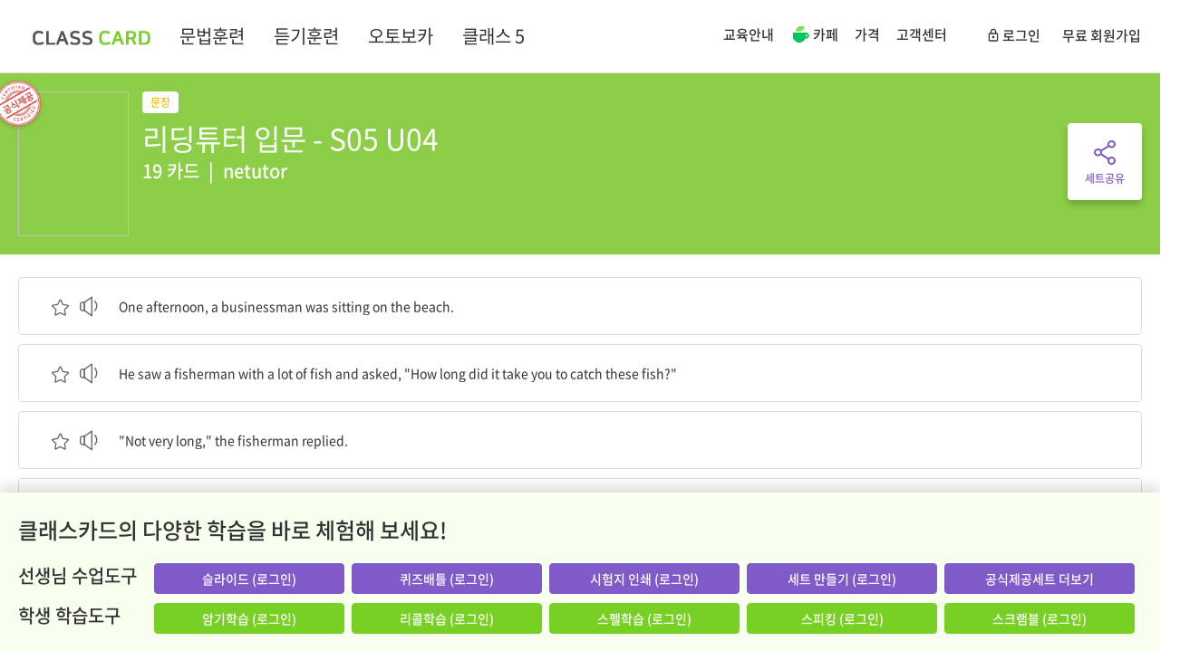

--- FILE ---
content_type: text/html; charset=UTF-8
request_url: https://www.classcard.net/set/4321670
body_size: 35291
content:
<!DOCTYPE html>
<html lang="en" dir="ltr">
<head>
    <meta charset="utf-8">
    <meta http-equiv="content-type" content="text/html; charset=UTF-8">
        <meta name="viewport" content="width=device-width, initial-scale=1.0, maximum-scale=1.0, user-scalable=no" />
    <meta name="HandheldFriendly" content="true" />
        <meta http-equiv="X-UA-Compatible" content="IE=edge">
    <meta name="viewport" content="width=device-width" />
        <meta http-equiv="Content-Security-Policy" content="upgrade-insecure-requests">
        <meta name="google" value="notranslate">
    <!-- Page title -->
        <title>클래스카드 | 리딩튜터 입문 - S05 U04</title>
    
        <!-- Place favicon.ico and apple-touch-icon.png in the root directory -->
    <link rel="apple-touch-icon" sizes="57x57" href="/apple-icon-57x57.png">
    <link rel="apple-touch-icon" sizes="60x60" href="/apple-icon-60x60.png">
    <link rel="apple-touch-icon" sizes="72x72" href="/apple-icon-72x72.png">
    <link rel="apple-touch-icon" sizes="76x76" href="/apple-icon-76x76.png">
    <link rel="apple-touch-icon" sizes="114x114" href="/apple-icon-114x114.png">
    <link rel="apple-touch-icon" sizes="120x120" href="/apple-icon-120x120.png">
    <link rel="apple-touch-icon" sizes="144x144" href="/apple-icon-144x144.png">
    <link rel="apple-touch-icon" sizes="152x152" href="/apple-icon-152x152.png">
    <link rel="apple-touch-icon" sizes="180x180" href="/apple-icon-180x180.png">
    <link rel="icon" type="image/png" sizes="192x192"  href="/android-icon-192x192.png">
    <link rel="icon" type="image/png" sizes="32x32" href="/favicon-32x32.png">
    <link rel="icon" type="image/png" sizes="96x96" href="/favicon-96x96.png">
    <link rel="icon" type="image/png" sizes="16x16" href="/favicon-16x16.png">
    <link rel="manifest" href="/manifest.json">
    <meta name="msapplication-TileColor" content="#ffffff">
    <meta name="msapplication-TileImage" content="/ms-icon-144x144.png">
    <meta name="theme-color" content="#ffffff">

    <!-- Vendor styles -->
    <link rel="stylesheet" href="/vendor/bootstrap/dist/css/bootstrap.min.css">
    <link rel="stylesheet" href="/vendor/fontawesome/css/font-awesome.css">
    <link rel="stylesheet" href="/vendor/metisMenu/dist/metisMenu.css">
    <link rel="stylesheet" href="/vendor/animate.css/animate.css?v=20250613">
    <link rel="stylesheet" href="/vendor/toastr/build/toastr.min.css?v=20190118" />
    <link rel="stylesheet" href="/vendor/anno/anno.css?v=20190118" />
    <link rel="stylesheet" href="/vendor/select2-4.1.0/css/select2.min.css" />

    <!-- App styles -->
    <link rel="stylesheet" href="/fonts/pe-icon-7-stroke/css/pe-icon-7-stroke.css">
    <link rel="stylesheet" href="/fonts/pe-icon-7-stroke/css/helper.css">
    <link rel="stylesheet" href="/styles/v2/font-awesome.css?v=202207071720" type="text/css">
    <link rel="stylesheet" href="/vendor/cropper/dist/cropper.min.css" />
    <link rel="stylesheet" href="/styles/v2/google_material.css?v=202207071720" type="text/css">

            <link rel="stylesheet" href="/vendor/awesome-bootstrap-checkbox/awesome-bootstrap-checkbox.css" />
        <link rel="stylesheet" href="/vendor/social-buttons-3.css">
                        <meta property="og:title" content="리딩튜터 입문 - S05 U04">
        <meta property="og:description" content="19 Cards | One afternoon, a businessman was sitting on the beach. : 어느 날 오후, 한 사업가가 바닷가에 앉아 있었다., He saw a fisherman with a lot of fish and asked, &quot;How long did it take you to catch these fish?&quot; : 그는 많은 물고기를 잡은 한 어부를 보고 물었다. “이 물고기들을 잡는 데 시간이 얼마나 걸렸나요?”, &quot;Not very long,&quot; the fisherman replied. : “그다지 오래 걸리지는 않았어요.”라고 어부가 대답했다., The businessman was surprised. : 그 사업가는 놀랐다., &quot;Why don't you stay longer and catch more fish?&quot; : “더 오래 있으면서 더 많은 물고기를 잡는 것이 어때요?”, &quot;This is all I need for my family,&quot; the fisherman said. : “우리 가족에게 필요한 건 이게 다인걸요.”라고 어부가 말했다., The businessman asked, &quot;How do you spend the rest of your day?&quot; : 사업가가 물었다. “하루의 나머지 시간을 어떻게 보내시나요?”, I go home to rest and spend time with my family. : ”집에 가서 쉬고, 가족과 시간을 보내죠., &quot;Then in the evening, I hang out with my friends,&quot; the fisherman explained. : 그리고 저녁때에는 친구들과 어울리고요.”라고 어부가 설명했다., Then the businessman gave him some advice: &quot;If you want to become a successful businessman like me, you should start staying out longer at sea.&quot; : 그러자 사업가는 그에게 조언을 해주었다. “나처럼 성공적인 사업가가 되고 싶다면, 바다에서 좀 더 오랜 시간 머무르길 시작해야 해요.&quot;, That way, you can catch more fish to sell, save money, and then buy a bigger boat. : 그런 식으로, 당신은 팔 수 있는 더 많은 물고기를 잡을 수 있을 것이고, 돈을 저축해서 더 큰 배를 살 수 있어요., After a few successful years, you can move to the city and manage your business from there. : 몇 년의 성공적인 세월을 보내고 난 후에, 도시로 이사 가서 그곳에서 사업을 꾸려나갈 수 있어요., &quot;And then what would I do?&quot; asked the fisherman. : “그러고 나서는 뭘 하죠?”라고 어부가 물었다., &quot;You can make enough money to buy a big house and live like a king,&quot; the businessman replied. : “큰 집을 사기에 충분한 돈을 벌어서 왕처럼 살 수 있어요.”라고 사업가가 대답했다., &quot;And then what?&quot; asked the fisherman. : “그럼 그러고 나면요?”라고 어부가 물었다., After that, you can retire and spend time with your family at home. : 그 이후에는 은퇴해서 집에서 가족들과 함께 시간을 보낼 수 있지요., In the evenings, you can hang out with your friends. : 저녁에는 친구들과 어울릴 수도 있을 거요., The fisherman was confused. : 어부는 어리둥절했다., Isn't that what I do now? : 그게 내가 지금 하고 있는 일 아닌가요?, ">
        <meta property="og:image" content="https://www.classcard.net/images/classcard_og_v3.png">
        <meta name="twitter:title" content="리딩튜터 입문 - S05 U04">
        <meta name="twitter:description" content="19 Cards | One afternoon, a businessman was sitting on the beach. : 어느 날 오후, 한 사업가가 바닷가에 앉아 있었다., He saw a fisherman with a lot of fish and asked, &quot;How long did it take you to catch these fish?&quot; : 그는 많은 물고기를 잡은 한 어부를 보고 물었다. “이 물고기들을 잡는 데 시간이 얼마나 걸렸나요?”, &quot;Not very long,&quot; the fisherman replied. : “그다지 오래 걸리지는 않았어요.”라고 어부가 대답했다., The businessman was surprised. : 그 사업가는 놀랐다., &quot;Why don't you stay longer and catch more fish?&quot; : “더 오래 있으면서 더 많은 물고기를 잡는 것이 어때요?”, &quot;This is all I need for my family,&quot; the fisherman said. : “우리 가족에게 필요한 건 이게 다인걸요.”라고 어부가 말했다., The businessman asked, &quot;How do you spend the rest of your day?&quot; : 사업가가 물었다. “하루의 나머지 시간을 어떻게 보내시나요?”, I go home to rest and spend time with my family. : ”집에 가서 쉬고, 가족과 시간을 보내죠., &quot;Then in the evening, I hang out with my friends,&quot; the fisherman explained. : 그리고 저녁때에는 친구들과 어울리고요.”라고 어부가 설명했다., Then the businessman gave him some advice: &quot;If you want to become a successful businessman like me, you should start staying out longer at sea.&quot; : 그러자 사업가는 그에게 조언을 해주었다. “나처럼 성공적인 사업가가 되고 싶다면, 바다에서 좀 더 오랜 시간 머무르길 시작해야 해요.&quot;, That way, you can catch more fish to sell, save money, and then buy a bigger boat. : 그런 식으로, 당신은 팔 수 있는 더 많은 물고기를 잡을 수 있을 것이고, 돈을 저축해서 더 큰 배를 살 수 있어요., After a few successful years, you can move to the city and manage your business from there. : 몇 년의 성공적인 세월을 보내고 난 후에, 도시로 이사 가서 그곳에서 사업을 꾸려나갈 수 있어요., &quot;And then what would I do?&quot; asked the fisherman. : “그러고 나서는 뭘 하죠?”라고 어부가 물었다., &quot;You can make enough money to buy a big house and live like a king,&quot; the businessman replied. : “큰 집을 사기에 충분한 돈을 벌어서 왕처럼 살 수 있어요.”라고 사업가가 대답했다., &quot;And then what?&quot; asked the fisherman. : “그럼 그러고 나면요?”라고 어부가 물었다., After that, you can retire and spend time with your family at home. : 그 이후에는 은퇴해서 집에서 가족들과 함께 시간을 보낼 수 있지요., In the evenings, you can hang out with your friends. : 저녁에는 친구들과 어울릴 수도 있을 거요., The fisherman was confused. : 어부는 어리둥절했다., Isn't that what I do now? : 그게 내가 지금 하고 있는 일 아닌가요?, ">
        <meta name="title" content="클래스카드 | 영어쌤 1/3이 선택한 스마트 단어장!"/> 
        <meta name="keywords" content="flashcard, 플래시카드, 영단어, Vocabulary, Voca, 보카, 교과서, Dictionary,  English Word, 워드, dictionary, 영어사전, 영한사전, 단어장, 암기, 맵세트, 단어세트, Vocabulary, 스마트교육,  smart, learning, TOEIC, TOEFL, GRE, 한자, HSK, JPT"/>
        <meta name="description" content="클래스카드 제공 리딩튜터 입문 - S05 U04 플래시카드 암기하기"/>
        <meta name="naver-site-verification" content="ae4847d1dc8deb1fe5c810f250f7f291b47676e3"/>
                <script src="/scripts/numeral.min.js?v=202207071719"></script>
    
    <link rel="stylesheet" href="/vendor/jReject-master/css/jquery.reject.css" />
        <link rel="stylesheet" href="/vendor/awesome-bootstrap-checkbox/awesome-bootstrap-checkbox.css" />
    
    <link rel="stylesheet" href="/vendor/jquery-ui/themes/redmond/jquery-ui.css" />

    <link rel="stylesheet" href="/vendor/classcard/classcard.css?v=202304031359" type="text/css">
    <link rel="stylesheet" href="/vendor/classcard2/classcard2.css?v=202512231628" type="text/css">
        <link rel="stylesheet" href="/styles/noto_sans_kr.css?v=202401251532" type="text/css">
        <link rel="stylesheet" href="/styles/style_v2.css?v=202601211040" type="text/css">
    <script src="/scripts/fancytrack.min.js?v=202207071719"></script>
    <script src="/scripts/iframe_api.js?v=202303021526"></script>
    <script src="/scripts/cc_youtube.js?v=202601211040"></script>

    <script src="/vendor/jquery/dist/jquery.min.js"></script>
    
    <script src="/scripts/clipboard.js?v=202207071719"></script>
    <script src="/vendor/select2-4.1.0/js/select2.min.js"></script>
 
    

    <!-- GA 4 -->
    <script async src="https://www.googletagmanager.com/gtag/js?id=G-CKZZ47XRJC"></script>
    <script>
    window.dataLayer = window.dataLayer || [];
    function gtag(){dataLayer.push(arguments);}
    gtag('js', new Date());

    
    
    
    
    
    
    gtag('config', 'G-CKZZ47XRJC');
    </script>




    </head>
<!--
    main
view_set
 -->
<body class="  view_set" itemscope itemtype="http://schema.org/WebPage">

<script type="text/javascript">
    FancyTrack.init({
        url: '/JsError'
    });
</script>

<script type="text/javascript">
var c_u = 0;
var is_login = false;
</script>

<script type="text/javascript">
function imageError(element) {
	element.onerror = '';
	element.src = '/images/default_photo.png';
}
</script>

<div class="modal fade " id="newRankModal" tabindex="-1" role="dialog" aria-hidden="true" style="display: none;">
    <style>
    #newRankModal .checkbox.opt-info label::before { top: -3px; }
    #newRankModal .checkbox.opt-info input[type="checkbox"]:checked + label::after { top: -3px; padding-top: 3px; }
    #newRankModal.embed .modal-dialog { width: 670px; }
    #newRankModal.embed .modal-dialog .rank-body { display: none; }
    #newRankModal.modal { background: #000; }
    .embed-tooltip { display: inline-block; position: relative; padding: 8px 0px; opacity: 0.95; }
    .embed-tooltip .inner { background: #F6FBF3; color: #333; border-radius: 4px; padding: 18px; }
    .embed-tooltip .arrow { position: absolute; width: 0; height: 0; border-color: transparent; border-style: solid; bottom: 0; right: 5%; border-width: 8px 8px 0; border-top-color: #F6FBF3; }
    </style>
    <div class="modal-dialog">
        <div class="modal-content">
            <div class="cc-row">
                                <div class="rank-info">
                    <div class="title-body">
                        <span class="title text-primary"></span>
                        <span class="text-success">Game</span>
                    </div>
                    
                    <div class="msg-info">
                    </div>
                    <div class="crash-option">
                        <div class="radio primary">
                            <input type="radio" name="selCrashType" id="selCrashType1" value="1"><label for="selCrashType1">단어 제시 &rarr; 의미 입력</label>
                        </div>
                        <div class="radio primary m-t-xs">
                            <input type="radio" name="selCrashType" id="selCrashType2" value="0" checked><label for="selCrashType2">의미 제시 &rarr; 단어 입력</label>
                        </div>
                    </div>
                    <div class="btn-body">
                        <a class="btn btn-success btn-lg btn-block btn-rank-start"></a>
                        <a class="btn btn-default btn-lg btn-block btn-rank-cancel ">취소</a>
                    </div>
                </div>
                <div class="rank-body">
                    <div class="opt-info checkbox primary">
                        <input type="checkbox" id="rank_show_today" value="1">
                        <label for="rank_show_today">오늘 기록만 보기</label>
                    </div>
                    <div class="cc-scroll-y success" style="height: 100%;">
                        <div class="class-rank-body m-b-xl">
                            <div class="title text-center font-20 font-bolder m-t-md cc-ellipsis l1" style="line-height: 1.2;">Class Name</div>
                            <div class="list m-t-md rank-small">
                                <table>
                                </table>
                            </div>
                        </div>
                        <div class="all-rank-body">
                            <div class="title text-center font-20 font-bolder m-t-md">모든 도전기록</div>
                            <div class="list m-t-md rank-small">
                                <table>
                                </table>
                            </div>
                        </div>
                    </div>
                </div>
            </div>
        </div>
    </div>
    <div class="rank-template hidden">
	    <table>
           <tr>
	            <td class="img" width="35"><img class="img-circle" src="" width="25" height="25" title="img" onerror="imageError(this)" /></td>
	            <td class="name text-ellipsis"></td>
	            <td class="score" width="90" align="right"></td>
            </tr>
        </table>
    </div>
</div>
<div class="modal fade hmodal-info" id="premiummodal" tabindex="-1" role="dialog" aria-hidden="true" style="display: none; z-index:1110;" data-load-url='' style="display: none;">
    <div class="modal-dialog w-500">
        <div class="modal-content" style="border-radius:0px;">
            <!-- remote register popup 영역 -->            
        </div>
    </div>
</div>
<div class="modal v3 fade success" id="makeSetListModal" tabindex="-1" role="dialog">
    <div class="modal-dialog w-800">
        <div class="modal-content">
            <!-- remote login popup 영역 -->
        </div>
    </div>
</div>
<div class="modal v3 fade success" id="makeYoutubeSetModal" tabindex="-1" role="dialog" data-backdrop="static" data-keyboard="false">
    <div class="modal-dialog w-1000">
    </div>
</div>
<style>
	#aiProgressModal .modal-content{
		background:#000;
	}
	#aiProgressModal .ai-progress-txt{
		position: absolute;
		font-size:24px;
		font-weight:500;
		color:#fff;
		top: 50%;
		left: 50%;
		transform: translate(-50%, -50%);
	}

</style>
<div class="modal v3 fade success" id="aiProgressModal" style="z-index:1111;" role="dialog" aria-hidden="true" data-backdrop="static" data-keyboard="false">
    <div class="modal-dialog text-white" style="width:550px">
		<div class="modal-content">
			<div class="modal-body text-center" style="padding:40px 50px 40px 50px">
				<div class="pos-relative">
					<img src="/images/v2/common/ring_circle2.gif" style="height:180px">
					<div class="ai-progress-txt">0%</div>
				</div>
				<div class="m-t-sm font-22 font-normal">Generating ... Please wait.</div>
				
				<div class="m-t-sm">
					<a class="text-underline anchor-underline btn-stop" style="color:#D0BAFD">Stop Processing</a>
				</div>
			</div>
		</div>
	</div>
</div>
<div class="modal fade success" id="newSet" tabindex="-1" role="dialog" aria-hidden="true">
    <style>
        .newset-row { display: inline-block; width: 200px; height: 134px; background: #fff; box-shadow: 0 0 7px 0 rgba(0,0,0,0.18); border-radius: 8px; cursor: pointer; }
        .newset-row>* { position: relative; display: table; width: 100%; height: 100%; border-radius: 8px; overflow: hidden; text-align: center; font-weight: 600; }
        .newset-row.alert-mode .newset-item { display: none; }
        .newset-row .newset-item { color: #fff; }
        .newset-row:hover .newset-item { background: rgba(0, 0, 0, 0.5) !important; }
        .newset-row.no-hover:hover .newset-item { background: #fff !important; }
        .newset-row:not(.alert-mode):hover .back { display: table; }
        .newset-row .newset-item>* { display: table-cell; vertical-align: middle; padding: 20px; }
        .newset-row .alert-ly>* { display: table-cell; vertical-align: middle; padding: 10px; }
        .alert-row { display: inline-block; width: 300px; height: 200px; background: #fff; }
        .alert-row>* { position: relative; display: table; width: 100%; height: 100%; overflow: hidden; text-align: center; font-weight: 600; }
        .new-book-item .new-book-img{margin-left:26px; border: 3px solid #fff;}
        .new-book-item:hover .new-book-img{border: 3px solid #78D024; box-sizing: border-box;}
        .new-book-item:first-child .new-book-img{margin-left:0px;}
        .new-publisher-box { -ms-overflow-style: none; scrollbar-width: none; width:650px; height:160px; overflow-x:scroll; white-space:nowrap; }
        .new-publisher-box::-webkit-scrollbar { display: none; }
    </style>
    <input type="hidden" name="target_sl_idx" value="-1">
    <input type="hidden" name="target_set_idx" value="-1">
    <div class="modal-dialog" style="width:490px;">
        <div class="">
            <div class="modal-content modal-body">
                <div class="pull-right" style="position: absolute; right: 10px; top: 5px;">
                    <a class="font-24" data-dismiss="modal"><i class="cc times"></i></a>
                </div>
                                    <div style="display: inline-block; width: 416px;">
                        <div class="font-14 text-left m-b-sm m-r-sm" style="display: inline-block; width: 200px;">영어 학습목적 세트</div>
                        <div class="font-14 text-left m-b-sm" style="display: inline-block; width: 200px;">일반과목의 암기학습</div>
                    </div>
                    <div>
                        <div class="newset-row m-r-sm" data-url="/CreateWord" data-type="1">
                            <div class="newset-item" style="background:#78D024;">
                                <div class="font-13">
                                    <div>영한, 영영, 예문으로 구성된<br>단어 세트를  쉽게 제작</div>
                                    <div class="font-24 m-t-md">단어 세트</div>
                                </div>
                            </div>
                        </div>
                        <div class="newset-row" data-url="/CreateTerm" data-type="2">
                            <div class="newset-item" style="background:#E5AFEA;">
                                <div class="font-13">
                                    <div>사회, 과학 등의<br>용어와 개념을 암기</div>
                                    <div class="font-24 m-t-md">용어 세트</div>
                                </div>
                            </div>
                        </div>

                        <div class="m-t cc-table middle fill-parent" style="display: inline-block; width: 416px; height: 134px;">
                            <div class="text-danger text-left font-12 font-bold" style="height: 134px; padding: 10px 20px;border: 1px dashed;line-height: 1.8;">
                            저작권 등 다른 사람의 권리를 침해하거나 명예를 훼손하면 관련 법률에 저촉되니 주의해 주세요.
                            능률보카, 워드마스터, 뜯어먹는 영단어, 경선식 영단어, 우선순위 영단어, 어휘끝, 마더텅 등 판매되는 교재의 내용을 제작하실 경우 비공개로 설정하여 이용하세요
                            </div>
                        </div>
                    </div>

                                            </div>
                        <script type="text/javascript">
                jQuery(function($){
                    $('#newSet').unbind('hidden.bs.modal').on('hidden.bs.modal', function (e) {
                        $(this).find('input[name="target_sl_idx"]').val(-1);
                        $(this).find('input[name="target_set_idx"]').val(-1);
                    });
                    $('#newSet').unbind('show.bs.modal').on('show.bs.modal', function (e) {
                                            });
            
                    var create_url;
                    var pm_param = '';
                    $('.newset-row, .newset-lc, .btn-newset').click(function() {

                        if ($(this).hasClass('preminum-popup')){
                            $('#premiummodal').modal('show').find('.modal-content').load('/Premium/pro');
                            return;
                        }
                        if ($(this).data('type') == 9) {
                            getUserStorage();
                            
                            return;
                        }

                                                
                        create_url = $(this).data('url');

                        var target_sl_idx = $('#newSet').find('input[name="target_sl_idx"]').val();
                        var target_set_idx = $('#newSet').find('input[name="target_set_idx"]').val();
                        if (target_sl_idx > -1) {
                            create_url += '?tsl=' + target_sl_idx + '&ts=' + target_set_idx;
                        }
                        pm_param = 'sentence_set';
                        if ($(this).data('type') == 5) {
                            $('#newSet').modal('hide');
                            window.location.href = create_url;

                        } else if ($(this).data('type') == 7) {

                                                            showAlert('듣기세트는 클래스카드 Pro 이용자만 제작할 수 있습니다. 추천 듣기세트를 이용하세요.', null, function() { document.location.href = '/Search/topset?c=lc&c1=lc&c2=lc'; }, null, null, '추천 듣기세트 보기');
                                $('#alertModal .close-pos.btn-ok').unbind('click').click(function() {
                                    $('#alertModal').modal('hide');
                                });
                                return;
                                                    
                        } else {
	                        $('#newSet').modal('hide');
	                        window.location.href = create_url;
                        }                        
                    });
                    
                });
            </script>
        </div>
    </div>
</div>
<script type="text/javascript">
    function showRankType(is_today) {
        // 모든 도전기록도 오늘만 보기 기능 적용
        var t = $('#newRankModal .rank-body .list table tr').not('.first-challenge-info');
        var today_tr = $('#newRankModal .rank-body .list table tr.is-today').not('.first-challenge-info');

        var class_rank = $('#newRankModal .rank-body .class-rank-body .list table tr');
        var all_rank = $('#newRankModal .rank-body .all-rank-body .list table tr');
        if (is_today) {
            today_tr.find('.s-cnt').each(function() {
                $(this).text($(this).data('tcnt') + '회');
            });
            t.not('.is-today').addClass('hidden');
        } else {
            t.find('.s-cnt').each(function() {
                $(this).text($(this).data('cnt') + '회');
            });
            t.not('.is-today').removeClass('hidden');
        }

        if (class_rank.not('.hidden').length == 0) {
            $('.class-rank-body .list-len-zero-info').removeClass('hidden');
        } 
        else {
            $('.class-rank-body .list-len-zero-info').addClass('hidden');
        }

        if (all_rank.not('.hidden').length == 0) {
            $('.all-rank-body .list-len-zero-info').removeClass('hidden');
        } 
        else {
            $('.all-rank-body .list-len-zero-info').addClass('hidden');
        }
    }
	function showRankPopup(u_id, c_id, s_id, a, l, c_s, st, match_is_skip) {
        if (a == 4 && match_is_skip == undefined){
            window.location = '/Match/' + s_id + '?c=' + c_id + '&s=1';
            return;
        }

        if (a == 4) {
            $('#newRankModal').find('.rank-info').find('.all-rank-body').addClass('hidden');
        } else {
            $('#newRankModal').find('.rank-info').find('.all-rank-body').removeClass('hidden');
        }
		var cur_score = (c_s) ? c_s : 0;
		console.log(c_id);
        jQuery.ajax({
			url: "/MainAsync/getRank",
            global: false,
            type: "POST",
            data: {user_idx:u_id, class_idx:c_id, set_idx:s_id, activity:a, limit:100, current_score:cur_score},
            dataType: "json",
            async: true,
            success: function(data) {
                console.log(data);
                if (data.result == 'ok') {
                    var modal = $('#newRankModal');
                    modal.find('.list-len-zero-info').remove();
                    var info = modal.find('.rank-info');
                    info.removeClass('crash');
                    var table = modal.find('.rank-body .all-rank-body .list table');
                    var table_class = modal.find('.rank-body .class-rank-body .list table');
	                var tem_tr = modal.find('.rank-template tr');
	                var link_url = '';
	                var pathname = document.location.pathname;
	                var is_study = false;
	                if (pathname.indexOf('Match') > -1 || pathname.indexOf('Crash') > -1) {
		                is_study = true;
                    }
                    var curDate = (new Date()).format('yyyy-MM-dd');
	                
	                					var user_name = '';
						                
                    table.find('tr').remove();
                    table_class.find('tr').remove();
	                
	                if (data.all_rank_list.length == 0 && data.class_rank_list.length == 0) {
                        modal.find('.class-rank-body').addClass('hidden');
                        modal.find('.all-rank-body .title').addClass('hidden');

                        var item = $(document.createElement('tr'));
                        item.addClass('first-challenge-info');
		                item.css({'height': 420, 'font-weight': '600', 'text-align': 'center', 'line-height': '1.8'});
		                item.append('<td style="font-size: 18px;">최초 도전입니다.<br>최고 기록을 남기세요!</td>');
		                table.append(item);
	                } else {
                        modal.find('.class-rank-body').removeClass('hidden');
                        modal.find('.all-rank-body .title').removeClass('hidden');

		                $.each(data.all_rank_list, function(index, value) {
			                var item = tem_tr.clone();
			                
			                if (c_u == value.user_idx && value.is_me == 1) {
				                item.css({'background': '#7458BA'});
                            }
                            
                            if (value.reg_date.startsWith(curDate)) {
                                item.addClass('is-today');
                            }
			                
			                if (value.profile_img == null || value.profile_img.length == 0) {
				                item.find('.img img').attr('src', '/images/default_photo.png');
			                } else {
				                item.find('.img img').attr('src', value.profile_img);
                            }
                            
                            if (c_u == value.user_idx) {
                                item.find('.name').text(value.rank + '. ' + value.user_name + " (나)");
                            } else {
                                item.find('.name').text(value.rank + '. ' + value.user_name);
                            }
                            if (value.cnt !== undefined && value.cnt > 1) {
                                item.find('.score').html('<span class="s-cnt text-light font-10 text-white" data-tcnt="' + value.today_cnt + '" data-cnt="' + value.cnt + '">' + value.cnt + '회</span> ' + value.score);
                            } else {
                                item.find('.score').html(value.score);
                            }
                            
                            
                            table.append(item);
                        });
                        modal.find('.rank-body .class-rank-body .list').append('<div class="list-len-zero-info hidden"style="text-align:center; vertical-align:middle">기록이 없습니다</div>');

                        
                        if (data.class_rank_list.length == 0) {
                            modal.find('.rank-body .class-rank-body').addClass('hidden');
                            modal.find('.rank-body .all-rank-body .list').append('<div class="list-len-zero-info hidden"style="text-align:center; vertical-align:middle">기록이 없습니다</div>');
                        } else {
                            modal.find('.rank-body .class-rank-body .title').text(data.class_rank_list[0].class_name + ' 도전기록');
                            $.each(data.class_rank_list, function(index, value) {
                                var item = tem_tr.clone();
                                
                                if (c_u == value.user_idx && value.is_me == 1) {
                                    item.css({'background': '#7458BA'});
                                }
                                
                                if (value.reg_date.startsWith(curDate)) {
                                    item.addClass('is-today');
                                }
                                
                                if (value.profile_img == null || value.profile_img.length == 0) {
                                    item.find('.img img').attr('src', '/images/default_photo.png');
                                } else {
                                    item.find('.img img').attr('src', value.profile_img);
                                }
                                
                                
                                if (c_u == value.user_idx) {
                                    if (data.class_pro_check == 1){
                                        var list_user_name = value.user_name;
                                        if (data.b_s_type == 2){
                                            if (value.nickname == 'null' || value.nickname == null){
                                                list_user_name = value.user_name;
                                            }else{
                                                list_user_name = value.nickname;
                                            }
                                        }else if (data.b_s_type == 1){
                                            if (value.school_nickname == 'null' || value.school_nickname == null){
                                                list_user_name = value.user_name;
                                            }else{
                                                list_user_name = value.school_nickname;
                                            }
                                        }
                                        
                                        item.find('.name').text(value.rank + '. ' + list_user_name + " (나)");

                                    }else{
                                        item.find('.name').text(value.rank + '. ' + value.user_name + " (나)");
                                    }
                                }else {
                                    if (data.class_pro_check == 1){
                                        var list_user_name = value.user_name;
                                        if (data.b_s_type == 2){
                                            if (value.nickname == 'null' || value.nickname == null){
                                                list_user_name = value.user_name;
                                            }else{
                                                list_user_name = value.nickname;
                                            }
                                        }else if (data.b_s_type == 1){
                                            if (value.school_nickname == 'null' || value.school_nickname == null){
                                                list_user_name = value.user_name;
                                            }else{
                                                list_user_name = value.school_nickname;
                                            }
                                        }

                                        item.find('.name').text(value.rank + '. ' + list_user_name);
                                    }else{
                                        item.find('.name').text(value.rank + '. ' + value.user_name);
                                    }
                                }
                                
                                if (value.cnt !== undefined && value.cnt > 1) {
                                    item.find('.score').html('<span class="s-cnt text-light font-10 text-white" data-tcnt="' + value.today_cnt + '" data-cnt="' + value.cnt + '">' + value.cnt + '회</span> ' + value.score);
                                } else {
                                    item.find('.score').html(value.score);
                                }
                                
                                table_class.append(item);

                            });
                            modal.find('.rank-body .all-rank-body .list').append('<div class="list-len-zero-info hidden"style="text-align:center; vertical-align:middle">기록이 없습니다</div>');

                        }

                        showRankType(modal.find('#rank_show_today').is(':checked'));
                        modal.find('#rank_show_today').unbind('change').change(function() {
                            showRankType(this.checked);
                        });
	                }
	                
	                if (a == 4) {
                        if (st == 5) {
                            info.find('.title').html('Scramble<br>').next().addClass('invisible');
                        } else {
                            info.find('.title').html('Matching<br>').next().removeClass('invisible');
                        }
		                info.find('.crash-option').addClass('hidden');  
		                
		                if (is_study == false) {
                            modal.find('.rank-info').removeClass('end');
                            if (st == 5) {
                                modal.find('.btn-rank-start').text('스크램블 시작');
                            } else {
                                modal.find('.btn-rank-start').text('매칭 시작');
                            }
			                modal.find('.btn-rank-cancel').text('취소');
			                info.find('.msg-info').html('');
			                link_url = '/Match/' + s_id + '?c=' + c_id + '&s=1';
		                } else {
                            modal.find('.rank-info').addClass('end');
			                modal.find('.btn-rank-start').text('재도전');
                            modal.find('.btn-rank-cancel').text('종료');

                            if (c_u > 0) {
                                info.find('.msg-info').html('Your Score<div class="text-success font-108">' + cur_score + '</div>');
                            } else {
                                $('.msg-info').css('margin-top', '85px');
                                info.find('.msg-info').html('Your Score<div class="text-success font-108">' + cur_score + '</div><div class="text-danger font-14 m-t">비 로그인 상태여서 점수를 기록할 수 없습니다. <a class="text-underline anchor-underline" href="https://www.classcard.net/Login">로그인</a></div>');                            
                            }
		                }
	                } else {
		                info.find('.title').text('Crash').next().removeClass('invisible');
		                
		                console.log(st);
		                if (st == 2 || st == 4) {
			                $('#selCrashType1').next().html('용어 제시 &rarr; 설명 입력');
			                $('#selCrashType2').next().html('설명 제시 &rarr; 용어 입력');
		                } else {
			                $('#selCrashType1').next().html('단어 제시 &rarr; 의미 입력');
			                $('#selCrashType2').next().html('의미 제시 &rarr; 단어 입력');
		                }
		                
		                if (is_study == false) {
                            info.addClass('crash');
                            modal.find('.rank-info').removeClass('end');
			                info.find('.crash-option').removeClass('hidden');
			                modal.find('.btn-rank-start').text('크래시 시작');
			                modal.find('.btn-rank-cancel').text('취소');
			                info.find('.msg-info').html('');
			                link_url = '/Crash/' + s_id + '?c=' + c_id + '&s=1';
		                } else {
                            modal.find('.rank-info').addClass('end');
			                info.find('.crash-option').addClass('hidden');
			                modal.find('.btn-rank-start').text('재도전');
			                modal.find('.btn-rank-cancel').text('종료');
                            
                            if (c_u > 0) {
                                info.find('.msg-info').html('Your Score<div class="text-success font-108">' + cur_score + '</div>');
                            } else {
                                $('.msg-info').css('margin-top', '85px');
                                info.find('.msg-info').html('Your Score<div class="text-success font-108">' + cur_score + '</div><div class="text-danger font-14 m-t">비 로그인 상태여서 점수를 기록할 수 없습니다. <a class="text-underline anchor-underline" href="https://www.classcard.net/Login">로그인</a></div>');                            
                            }
		                }
                        
                        if (st == 4 || is_study) {
                            $('#selCrashType2').click();
                            info.find('.crash-option').addClass('hidden');
                        } else {
                            info.find('.crash-option').removeClass('hidden');
                        }
	                }
	                
	                modal.find('.btn-rank-start').unbind('click').click(function(e) {
                        console.log('asd1')
		                if (link_url.length > 0) {
			                if (a == 5) {
				                link_url += '&o=' + modal.find('input[name="selCrashType"]:checked').val();
			                }
			                window.location = link_url;
                            console.log('asd2')
		                } else {
                            if (a==4 && $('.end-opt-box').length > 0){
                                $('.end-opt-box .btn-rank-start').click();
                            } else if (a == 5 && $('.btn-crash-replay').length > 0) {
                                $('.btn-crash-replay').click();
                            }else if (typeof setStart == 'function') {
                                setStart();
                        console.log('asd4')
                            } else {
                                $('.btn-app-start').click();
                            }
		                }
		                modal.modal('hide');
	                });
	                modal.find('.btn-rank-cancel').unbind('click').click(function(e) {
		                modal.modal('hide');
		                if (is_study) {
							history.back();
		                }
	                });
	                
                    modal.modal({backdrop: 'static'});
					modal.modal('show');
                } 
            },
            error: function(response, textStatus, errorThrown) {
                console.log('response : ' + response);
            }
        });
	}
    function getUserStorage() {
        jQuery.ajax({
            url: "/ViewSetAsync/getUserStorage",
            type: "POST",
            data: {user_idx:},
            dataType: "json",
            success: function(data) {
                if (data.result == 'ok') {
                    if (data.remain_size <= 0) {
                        setTimeout(function() {
                            showConfirm2({msg: 'MP3 파일 저장공간이 부족하여 새로운 MP3 문장세트를 만들 수 없습니다. 업그레이드가 필요합니다.', callback_ok: function() { document.location.href = '/Pro/BillMng/0';}, btn_ok_text: '업그레이드'});
                        }, 50);
                    } else {
                        $('#newSet').modal('hide');
                        $('#makeYoutubeSetModal').modal('show').find('.modal-dialog').load('/CreateYoutube/create_modal');
                    }
                } else {
                    showAlert2({msg: data.msg});
                }
            },
            error: function(response, textStatus, errorThrown) {
                showAlert2({msg: data.msg});
            }
        });
    }   

jQuery(function($){
    $('#premiummodal').on('shown.bs.modal', function () {
        $(this).removeData('bs.modal');
    });

    $('#newRankModal').on('shown.bs.modal', function() {
        if ($('#newRankModal').hasClass('embed')) {
            $('#header-learn').css({'z-index': 1050, 'position': 'relative'});
        }
    });
    $('#newRankModal').on('hidden.bs.modal', function() {
        $('#header-learn').css({'z-index': '', 'position': ''});
    });

    // Date 형태로 리턴한다.
    function formatDate(date1) {
        var a = date1.split(" ");
        var d = a[0].split("-");
        var t = a[1].split(":");
        return new Date(d[0],(d[1]-1),d[2],t[0],t[1],t[2]);
    }
});
</script>

<link rel="stylesheet" href="/styles/v2/view_set.css?v=2023082215" />
<style>
.answer-card{font-size:24px;}
.answer-table{display: table}
.answer-table>div{display: table-cell; vertical-align:middle}
.option-list {text-align: left;}
.options{border-radius:4px; padding:10px 20px; border:1px solid #A4A4A4; margin-left:15px; display: inline-block; color:#CCCCCC; border-radius: 4px; cursor: pointer;}

.option-list .options:first-child{margin-left:0px}
.subjective-input, .subjective-answer{height:54px; margin-top:10px}
.answer-line{height:30px; border:solid; border-color :#aaa; border-width:0px 0px 1px 0px};
</style>
<div class="mw-1080">
    <link rel="stylesheet" href="/styles/v2/main_top.css?v=20220228" />
<div class="border-b ">
    <div class="cc-body2">
        <div class="cc-table fill-parent h-80 middle">

                                                                <div class="">
                                                    
                
                                <!-- 2<a class="btn-grammar " href="/Grammar"  style="padding: 22px 16px;">
                    <img src="/images/v3/common/grammar_logo5.svg" >
                </a> -->
                                
                                <!-- <a target="_blank" href="https://www.classcard.net" style="padding: 22px 16px;"><img src="/images/v3/common/classcard_logo3.svg" style="width: 85px;"></a> -->
                                <div style="display: flex; align-items: center;">
                    <a href="/" style="padding: 22px 16px;"><img src="/images/v3/common/classcard_logo.svg" style="width: 130px;"></a>
                    <a class="btn-grammar font-20 " href="/Grammar" target="_blank"  style="padding: 22px 16px;">
                        문법훈련
                    </a>
					<a class="font-20 " href="/Listen" target="_blank" style="padding: 22px 16px;">
                        듣기훈련
                    </a>
                    <a class="font-20" href="https://www.autovoca.co.kr" target="_blank" style="padding: 22px 16px;">
                        오토보카
                    </a>
                    <a href="https://www.class5.co.kr" target="_blank" style="padding: 22px 16px;" class="pos-relative font-20">
                        클래스 5
                    </a>
                </div>
            </div>
                        <div class="font-15 dropdown hidden">
                <a class="anchor-underline m-r-lg " href="/WordTour" onclick="if ( typeof ga != 'undefined' ) { ga('send', 'event', 'home', 'click', 'menu_library'); }">공식제공 학습자료</a>
                <a class="anchor-underline m-r-lg" href="https://cafe.naver.com/classcardhakwon/9818" target="_blank" onclick="if ( typeof ga != 'undefined' ) { ga('send', 'event', 'home', 'click', 'menu_seminar'); }">교육안내</a>
                                <a class="anchor-underline m-r-lg menu-story " data-toggle="dropdown" style="padding-bottom:30px;">선생님 카페</a>
                <ul class="dropdown-menu story-submenu" style="top:55px; left:-10px;">
                    <li style="float:left;"><a href="https://cafe.naver.com/classcardteacher" target="_blank" style="padding:3px 15px;" onclick="if ( typeof ga != 'undefined' ) { ga('send', 'event', 'home', 'click', 'menu_story'); }">클카 학교 선생님 카페</a></li>
                    <li style="float:left;"><a href="https://cafe.naver.com/classcardhakwon" target="_blank" style="padding:3px 15px;" onclick="if ( typeof ga != 'undefined' ) { ga('send', 'event', 'home', 'click', 'menu_story'); }">클카 학원 선생님 카페</a></li>
                </ul>
                                                <a class="anchor-underline m-r-lg menu-price " style="padding-bottom:30px;">가격</a>
                            </div>
            
            <div class="text-right font-15 font-medium">
                                    <div class="dp-inline-block p-r-xl top-customer-group">
						<a class="anchor-underline m-r" href="https://cafe.naver.com/classcardhakwon/9818" target="_blank" onclick="if ( typeof ga != 'undefined' ) { ga('send', 'event', 'home', 'click', 'menu_seminar'); }">교육안내</a>
						<div class="pos-relative dp-inline-block">
							<a class="anchor-underline menu-story m-r" style="padding:10px 0px;"><img src="/images/v3/common/ic_cafe.png" style="padding-bottom: 4px;"> 카페</a>
								<ul class="dropdown-menu story-submenu" style=" top:20px; left:0px;">
									<li style="float:left;"><a href="https://cafe.naver.com/classcardteacher" target="_blank" style="padding:3px 15px;" onclick="if ( typeof ga != 'undefined' ) { ga('send', 'event', 'home', 'click', 'menu_story'); }">클카 학교 선생님 카페</a></li>
									<li style="float:left;"><a href="https://cafe.naver.com/classcardhakwon" target="_blank" style="padding:3px 15px;" onclick="if ( typeof ga != 'undefined' ) { ga('send', 'event', 'home', 'click', 'menu_story'); }">클카 학원 선생님 카페</a></li>
								</ul>
							</a>
						</div>
						<a class="anchor-underline m-r" href="/Home/price">가격</a>
						<a id="customer_btn" class="anchor-underline">
							고객센터
						</a>
					</div>
                    
                                                                <a class="m-r-md anchor-underline" href="https://www.classcard.net/Login" onclick="if ( typeof ga != 'undefined' ) { ga('send', 'event', 'home', 'click', 'menu_login'); }">
                        <img class="pos-relative font-15 font-medium" style="top:-1px; width:16px" src="/images/v3/common/lock_black_18dp.svg" /><span class="text-333 font-medium" style="vertical-align: middle; margin-left: 2px;">로그인</span>
                    </a>
                    <a class="btn-top-member-reg btn font-15 font-medium text-333" onclick="if ( typeof ga != 'undefined' ) { ga('send', 'event', 'home', 'click', 'menu_regist'); }" style="padding:8px 0px">무료 회원가입</a>
                                                </div>
                                </div>
    </div>
</div>


<div class="modal fade" id="recomPremiumModal" tabindex="-1" role="dialog">
    <div class="modal-dialog">
        <div class="modal-content">
            <!-- remote 영역 -->
        </div>
    </div>
</div>

<div class="modal fade success" id="userChangeEmail" tabindex="-1" role="dialog">
    <div class="modal-dialog">
        <div class="modal-content">
            <!-- remote 영역 -->
        </div>
    </div>
</div>

<div class="modal fade success" id="profileCrop" tabindex="-1" role="dialog">
    <div class="modal-dialog">
        <div class="modal-content">
            <!-- remote 영역 -->
        </div>
    </div>
</div>

<div class="modal fade" id="loginmodal" tabindex="-1" role="dialog">
    <div class="modal-dialog" style="width: 400px;">
        <div class="modal-content" style="border-radius: 0px;">
            <!-- remote 영역 -->
        </div>
    </div>
</div>

<div class="modal fade" id="registermodal" tabindex="-1" role="dialog">
    <div class="modal-dialog" style="width: 400px; overflow-y: initial !important">
        <div class="modal-content" style="border-radius: 0px;">
            <!-- remote 영역 -->
        </div>
    </div>
</div>

<div class="modal fade modalv20" id="grammarJoinModal" tabindex="-1" role="dialog">
	<div class="modal-dialog" style="width:460px;">
        <div class="modal-content" style="padding:72px 10px 24px 10px">
	        <a class="close-pos font-22" style="right: 0px; top: 2px;" data-dismiss="modal"><i class="cc times"></i></a>
            <div class="modal-body">
                <div class="msg font-bold font-16">
                    문법훈련은 클래스카드 Max 상품입니다.<br>가입 후 Max로 업그레이드 하세요.
                </div>
                
            </div>
            <div class="text-center m-t-xxl">
                <a class="btn btn-gclass shadow btn-ok font-bold2 mw-100" style="padding:7px" onclick="window.open('https:\/\/cafe.naver.com/classcardhakwon/15687', '_blank'); $('#grammarJoinModal').modal('hide');">가입 안내</a>
                <a class="btn btn-gclass shadow btn-ok font-bold2 mw-100" style="padding:7px" href="/Login/regist">회원 가입</a>
            </div>
        </div>
    </div>
</div>
<div class="modal fade modalv20" id="listenJoinModal" tabindex="-1" role="dialog">
	<div class="modal-dialog" style="width:460px;">
        <div class="modal-content" style="padding:72px 10px 24px 10px">
	        <a class="close-pos font-22" style="right: 0px; top: 2px;" data-dismiss="modal"><i class="cc times"></i></a>
            <div class="modal-body">
                <div class="msg font-bold font-16">
                    듣기훈련은 클래스카드 Max 상품입니다.<br>가입 후 Max로 업그레이드 하세요.
                </div>
                
            </div>
            <div class="text-center m-t-xxl">
                <a class="btn btn-gclass shadow btn-ok font-bold2 mw-100" style="padding:7px" onclick="window.open('https:\/\/cafe.naver.com/classcardhakwon/15687', '_blank'); $('#grammarJoinModal').modal('hide');">가입 안내</a>
                <a class="btn btn-gclass shadow btn-ok font-bold2 mw-100" style="padding:7px" href="/Login/regist">회원 가입</a>
            </div>
        </div>
    </div>
</div>
<div class="modal fade success" id="goClassModal" tabindex="-1" role="dialog">
    <div class="modal-dialog">
        <div class="modal-content">
            <style>
            #goClassModal .sel-class-items { width: 100%; height: 70px; border-bottom: 1px solid #E5E5E5; }
            #goClassModal .sel-class-items .icon { width: 60px; font-size: 24px; text-align: center; }
            #goClassModal .sel-class-items .class-name { font-size: 16px; font-weight: 600; }
            #goClassModal .sel-class-items .chk { width: 70px; font-size: 16px; text-align: center; }
            #goClassModal .sel-class-items .chk label { text-align: left; }
            </style>
            <div class="modal-header">
                <div class="pull-right">
                    <a class="text-white font-22" data-dismiss="modal"><i class="cc times"></i></a>
                </div>
                <div class="modal-title">이동할 클래스를 선택하세요</div>
            </div>
            <div class="modal-body font-14">
                <div class="maxh-350 cc-scroll-y success">
                    <div>
                                            </div>
                </div>
            </div>
            <div class="modal-footer">
                <a class="btn btn-success btn-lg shadow mw-180 btn-go-class">클래스로 이동</a>
            </div>
        </div>
    </div>
</div>
<script type="text/javascript" src="/scripts/jquery.bootpag.min.js"></script>
<script language="javascript">
    var is_block_search = 0;
jQuery(function($){

        });
function get_std_cnt(){
    console.log('a')
    $.ajax({
        url: '/ClassMain/getStdCnt',
        type: 'post',
        dataType: 'json',
        success: function(data){
            if (data.result == 'ok'){
                if (data.std_cnt == 0){
                    showConfirm('아직 클래스에 등록된 학생이 없습니다. 클래스 학생관리 화면으로 이동할까요?', null, function(){$('#goClassModal').modal('show')}, null, null, null, '이동', '취소');
                    $('#goClassModal').on('click', '.btn-go-class', function(){
                        var go_class_idx = $('input[name=go_class_idx]:checked').val();
                        if (go_class_idx == undefined){
                            alert('이동할 클래스를 선택해주세요.');
                            return false;
                        }
                        location.href = '/ClassMain/member/'+go_class_idx;
                    });
                }else{
                    location.href = '/ClassMain/studentClassMng';
                }
            }
        }
    });
}
</script>

<script src="/scripts/v2/main_top.js?v=20240716"></script>    <div class="bg-success2">
        <div class="cc-body "style="height:200px;">
			<div class="cc-table fill-parent middle">
								<div class="w-11p text-white m-r" style="position:relative;">
					<img src="https://mobile3.classcard.net/uploads/setlist/ne/BB07000091.jpg" style="width:122px; height:160px;">
					<div style="position: absolute; left: -30px; top: 5px;">
						<img src="/images/v2/connect/icon_certified_mark.png" style="width:60px;">
					</div>
				</div>
								<div class="w-74p text-white p-t-md p-b-md pos-relative" style="vertical-align:top">
					<span class="set-icon revers sentence"></span>
					<div class="m-t-sm font-32 cc-ellipsis l2 set-name-header" style="line-height:110%;">
						리딩튜터 입문 - S05 U04					</div>
					<div class="font-20 font-medium m-t-xs">
						19 카드
						<span class="p-l-xs p-r-xs">|</span>
						netutor					</div>
				</div>
				
				<div class="middle w-15p text-right">
								<!--  -->
					
					<div class="btn-box" style="display:inline-block;">
					<!-- 제휴자료 -->
											<div>
							<div class="ico-btn" onclick="showShareSNSModal();">
								<i class="img cc share"></i>
								<div class="txt">세트공유</div>
							</div>
						</div>
						<!-- <div class="seperate"><div></div></div>
						<div>
							<div class="ico-btn">
								<i class="img cc share"></i>
								<div class="txt">세트공유</div>
							</div>
						</div> -->
					</div>
				</div>
			</div>
		</div>
	</div>
	<div class="m-t-25 m-b-25">
		<div class="cc-body">

		
		<!--  -->
			<div class="flip-body ">
													<div class="flip-card sentence" data-idx="213254553">
					<div class="flip-card-inner">
						<div class="flip-card-front">
							<div class="card-content">
								<div class="cc-table middle fill-parent">
									<div >
																				One afternoon, a businessman was sitting on the beach.																			</div>
								</div>
							</div>
														<div class="icon top left show">
								<a class="btn-favor" data-idx="213254553">
									<i class="cc star_o"></i>
								</a>
																									<a class="btn-audio m-l-xs" data-src="https://mobile3.classcard.net/uploads/audio/u/ne/en/4321670/020001.mp3"><i class="cc vol_on"></i></a>
																								</div>
														<div class="icon bottom right show">
															</div>
													</div>
						<div class="flip-card-back">
							<div class="card-content">
								<div class="cc-table middle fill-parent">
									<div class="" >
																				어느 날 오후, 한 사업가가 바닷가에 앉아 있었다.																													</div>
								</div>
							</div>
														<div class="icon top left show">
								<a class="btn-favor" data-idx="213254553">
									<i class="cc star_o"></i>
								</a>
																									<a class="btn-audio m-l-xs" data-src="https://mobile3.classcard.net/uploads/audio/u/ne/en/4321670/020001.mp3"><i class="cc vol_on"></i></a>
																								</div>
														<div class="icon bottom right show">
															</div>
													</div>
					</div>
				</div>
																		<div class="flip-card sentence" data-idx="213254554">
					<div class="flip-card-inner">
						<div class="flip-card-front">
							<div class="card-content">
								<div class="cc-table middle fill-parent">
									<div >
																				He saw a fisherman with a lot of fish and asked, "How long did it take you to catch these fish?"																			</div>
								</div>
							</div>
														<div class="icon top left show">
								<a class="btn-favor" data-idx="213254554">
									<i class="cc star_o"></i>
								</a>
																									<a class="btn-audio m-l-xs" data-src="https://mobile3.classcard.net/uploads/audio/u/ne/en/4321670/020002.mp3"><i class="cc vol_on"></i></a>
																								</div>
														<div class="icon bottom right show">
															</div>
													</div>
						<div class="flip-card-back">
							<div class="card-content">
								<div class="cc-table middle fill-parent">
									<div class="" >
																				그는 많은 물고기를 잡은 한 어부를 보고 물었다. “이 물고기들을 잡는 데 시간이 얼마나 걸렸나요?”																													</div>
								</div>
							</div>
														<div class="icon top left show">
								<a class="btn-favor" data-idx="213254554">
									<i class="cc star_o"></i>
								</a>
																									<a class="btn-audio m-l-xs" data-src="https://mobile3.classcard.net/uploads/audio/u/ne/en/4321670/020002.mp3"><i class="cc vol_on"></i></a>
																								</div>
														<div class="icon bottom right show">
															</div>
													</div>
					</div>
				</div>
																		<div class="flip-card sentence" data-idx="213254555">
					<div class="flip-card-inner">
						<div class="flip-card-front">
							<div class="card-content">
								<div class="cc-table middle fill-parent">
									<div >
																				"Not very long," the fisherman replied.																			</div>
								</div>
							</div>
														<div class="icon top left show">
								<a class="btn-favor" data-idx="213254555">
									<i class="cc star_o"></i>
								</a>
																									<a class="btn-audio m-l-xs" data-src="https://mobile3.classcard.net/uploads/audio/u/ne/en/4321670/020003.mp3"><i class="cc vol_on"></i></a>
																								</div>
														<div class="icon bottom right show">
															</div>
													</div>
						<div class="flip-card-back">
							<div class="card-content">
								<div class="cc-table middle fill-parent">
									<div class="" >
																				“그다지 오래 걸리지는 않았어요.”라고 어부가 대답했다.																													</div>
								</div>
							</div>
														<div class="icon top left show">
								<a class="btn-favor" data-idx="213254555">
									<i class="cc star_o"></i>
								</a>
																									<a class="btn-audio m-l-xs" data-src="https://mobile3.classcard.net/uploads/audio/u/ne/en/4321670/020003.mp3"><i class="cc vol_on"></i></a>
																								</div>
														<div class="icon bottom right show">
															</div>
													</div>
					</div>
				</div>
																		<div class="flip-card sentence" data-idx="213254556">
					<div class="flip-card-inner">
						<div class="flip-card-front">
							<div class="card-content">
								<div class="cc-table middle fill-parent">
									<div >
																				The businessman was surprised.																			</div>
								</div>
							</div>
														<div class="icon top left show">
								<a class="btn-favor" data-idx="213254556">
									<i class="cc star_o"></i>
								</a>
																									<a class="btn-audio m-l-xs" data-src="https://mobile3.classcard.net/uploads/audio/u/ne/en/4321670/020004.mp3"><i class="cc vol_on"></i></a>
																								</div>
														<div class="icon bottom right show">
															</div>
													</div>
						<div class="flip-card-back">
							<div class="card-content">
								<div class="cc-table middle fill-parent">
									<div class="" >
																				그 사업가는 놀랐다.																													</div>
								</div>
							</div>
														<div class="icon top left show">
								<a class="btn-favor" data-idx="213254556">
									<i class="cc star_o"></i>
								</a>
																									<a class="btn-audio m-l-xs" data-src="https://mobile3.classcard.net/uploads/audio/u/ne/en/4321670/020004.mp3"><i class="cc vol_on"></i></a>
																								</div>
														<div class="icon bottom right show">
															</div>
													</div>
					</div>
				</div>
																		<div class="flip-card sentence" data-idx="213254557">
					<div class="flip-card-inner">
						<div class="flip-card-front">
							<div class="card-content">
								<div class="cc-table middle fill-parent">
									<div >
																				"Why don't you stay longer and catch more fish?"																			</div>
								</div>
							</div>
														<div class="icon top left show">
								<a class="btn-favor" data-idx="213254557">
									<i class="cc star_o"></i>
								</a>
																									<a class="btn-audio m-l-xs" data-src="https://mobile3.classcard.net/uploads/audio/u/ne/en/4321670/020005.mp3"><i class="cc vol_on"></i></a>
																								</div>
														<div class="icon bottom right show">
															</div>
													</div>
						<div class="flip-card-back">
							<div class="card-content">
								<div class="cc-table middle fill-parent">
									<div class="" >
																				“더 오래 있으면서 더 많은 물고기를 잡는 것이 어때요?”																													</div>
								</div>
							</div>
														<div class="icon top left show">
								<a class="btn-favor" data-idx="213254557">
									<i class="cc star_o"></i>
								</a>
																									<a class="btn-audio m-l-xs" data-src="https://mobile3.classcard.net/uploads/audio/u/ne/en/4321670/020005.mp3"><i class="cc vol_on"></i></a>
																								</div>
														<div class="icon bottom right show">
															</div>
													</div>
					</div>
				</div>
																		<div class="flip-card sentence" data-idx="213254558">
					<div class="flip-card-inner">
						<div class="flip-card-front">
							<div class="card-content">
								<div class="cc-table middle fill-parent">
									<div >
																				"This is all I need for my family," the fisherman said.																			</div>
								</div>
							</div>
														<div class="icon top left show">
								<a class="btn-favor" data-idx="213254558">
									<i class="cc star_o"></i>
								</a>
																									<a class="btn-audio m-l-xs" data-src="https://mobile3.classcard.net/uploads/audio/u/ne/en/4321670/020006.mp3"><i class="cc vol_on"></i></a>
																								</div>
														<div class="icon bottom right show">
															</div>
													</div>
						<div class="flip-card-back">
							<div class="card-content">
								<div class="cc-table middle fill-parent">
									<div class="" >
																				“우리 가족에게 필요한 건 이게 다인걸요.”라고 어부가 말했다.																													</div>
								</div>
							</div>
														<div class="icon top left show">
								<a class="btn-favor" data-idx="213254558">
									<i class="cc star_o"></i>
								</a>
																									<a class="btn-audio m-l-xs" data-src="https://mobile3.classcard.net/uploads/audio/u/ne/en/4321670/020006.mp3"><i class="cc vol_on"></i></a>
																								</div>
														<div class="icon bottom right show">
															</div>
													</div>
					</div>
				</div>
																		<div class="flip-card sentence" data-idx="213254559">
					<div class="flip-card-inner">
						<div class="flip-card-front">
							<div class="card-content">
								<div class="cc-table middle fill-parent">
									<div >
																				The businessman asked, "How do you spend the rest of your day?"																			</div>
								</div>
							</div>
														<div class="icon top left show">
								<a class="btn-favor" data-idx="213254559">
									<i class="cc star_o"></i>
								</a>
																									<a class="btn-audio m-l-xs" data-src="https://mobile3.classcard.net/uploads/audio/u/ne/en/4321670/020007.mp3"><i class="cc vol_on"></i></a>
																								</div>
														<div class="icon bottom right show">
															</div>
													</div>
						<div class="flip-card-back">
							<div class="card-content">
								<div class="cc-table middle fill-parent">
									<div class="" >
																				사업가가 물었다. “하루의 나머지 시간을 어떻게 보내시나요?”																													</div>
								</div>
							</div>
														<div class="icon top left show">
								<a class="btn-favor" data-idx="213254559">
									<i class="cc star_o"></i>
								</a>
																									<a class="btn-audio m-l-xs" data-src="https://mobile3.classcard.net/uploads/audio/u/ne/en/4321670/020007.mp3"><i class="cc vol_on"></i></a>
																								</div>
														<div class="icon bottom right show">
															</div>
													</div>
					</div>
				</div>
																		<div class="flip-card sentence" data-idx="213254560">
					<div class="flip-card-inner">
						<div class="flip-card-front">
							<div class="card-content">
								<div class="cc-table middle fill-parent">
									<div >
																				I go home to rest and spend time with my family.																			</div>
								</div>
							</div>
														<div class="icon top left show">
								<a class="btn-favor" data-idx="213254560">
									<i class="cc star_o"></i>
								</a>
																									<a class="btn-audio m-l-xs" data-src="https://mobile3.classcard.net/uploads/audio/u/ne/en/4321670/020008.mp3"><i class="cc vol_on"></i></a>
																								</div>
														<div class="icon bottom right show">
															</div>
													</div>
						<div class="flip-card-back">
							<div class="card-content">
								<div class="cc-table middle fill-parent">
									<div class="" >
																				”집에 가서 쉬고, 가족과 시간을 보내죠.																													</div>
								</div>
							</div>
														<div class="icon top left show">
								<a class="btn-favor" data-idx="213254560">
									<i class="cc star_o"></i>
								</a>
																									<a class="btn-audio m-l-xs" data-src="https://mobile3.classcard.net/uploads/audio/u/ne/en/4321670/020008.mp3"><i class="cc vol_on"></i></a>
																								</div>
														<div class="icon bottom right show">
															</div>
													</div>
					</div>
				</div>
																		<div class="flip-card sentence" data-idx="213254561">
					<div class="flip-card-inner">
						<div class="flip-card-front">
							<div class="card-content">
								<div class="cc-table middle fill-parent">
									<div >
																				"Then in the evening, I hang out with my friends," the fisherman explained.																			</div>
								</div>
							</div>
														<div class="icon top left show">
								<a class="btn-favor" data-idx="213254561">
									<i class="cc star_o"></i>
								</a>
																									<a class="btn-audio m-l-xs" data-src="https://mobile3.classcard.net/uploads/audio/u/ne/en/4321670/020009.mp3"><i class="cc vol_on"></i></a>
																								</div>
														<div class="icon bottom right show">
															</div>
													</div>
						<div class="flip-card-back">
							<div class="card-content">
								<div class="cc-table middle fill-parent">
									<div class="" >
																				그리고 저녁때에는 친구들과 어울리고요.”라고 어부가 설명했다.																													</div>
								</div>
							</div>
														<div class="icon top left show">
								<a class="btn-favor" data-idx="213254561">
									<i class="cc star_o"></i>
								</a>
																									<a class="btn-audio m-l-xs" data-src="https://mobile3.classcard.net/uploads/audio/u/ne/en/4321670/020009.mp3"><i class="cc vol_on"></i></a>
																								</div>
														<div class="icon bottom right show">
															</div>
													</div>
					</div>
				</div>
																		<div class="flip-card sentence" data-idx="213254562">
					<div class="flip-card-inner">
						<div class="flip-card-front">
							<div class="card-content">
								<div class="cc-table middle fill-parent">
									<div >
																				Then the businessman gave him some advice: "If you want to become a successful businessman like me, you should start staying out longer at sea."																			</div>
								</div>
							</div>
														<div class="icon top left show">
								<a class="btn-favor" data-idx="213254562">
									<i class="cc star_o"></i>
								</a>
																									<a class="btn-audio m-l-xs" data-src="https://mobile3.classcard.net/uploads/audio/u/ne/en/4321670/020010.mp3"><i class="cc vol_on"></i></a>
																								</div>
														<div class="icon bottom right show">
															</div>
													</div>
						<div class="flip-card-back">
							<div class="card-content">
								<div class="cc-table middle fill-parent">
									<div class="" >
																				그러자 사업가는 그에게 조언을 해주었다. “나처럼 성공적인 사업가가 되고 싶다면, 바다에서 좀 더 오랜 시간 머무르길 시작해야 해요."																													</div>
								</div>
							</div>
														<div class="icon top left show">
								<a class="btn-favor" data-idx="213254562">
									<i class="cc star_o"></i>
								</a>
																									<a class="btn-audio m-l-xs" data-src="https://mobile3.classcard.net/uploads/audio/u/ne/en/4321670/020010.mp3"><i class="cc vol_on"></i></a>
																								</div>
														<div class="icon bottom right show">
															</div>
													</div>
					</div>
				</div>
																		<div class="flip-card sentence" data-idx="213254563">
					<div class="flip-card-inner">
						<div class="flip-card-front">
							<div class="card-content">
								<div class="cc-table middle fill-parent">
									<div >
																				That way, you can catch more fish to sell, save money, and then buy a bigger boat.																			</div>
								</div>
							</div>
														<div class="icon top left show">
								<a class="btn-favor" data-idx="213254563">
									<i class="cc star_o"></i>
								</a>
																									<a class="btn-audio m-l-xs" data-src="https://mobile3.classcard.net/uploads/audio/u/ne/en/4321670/020011.mp3"><i class="cc vol_on"></i></a>
																								</div>
														<div class="icon bottom right show">
															</div>
													</div>
						<div class="flip-card-back">
							<div class="card-content">
								<div class="cc-table middle fill-parent">
									<div class="" >
																				그런 식으로, 당신은 팔 수 있는 더 많은 물고기를 잡을 수 있을 것이고, 돈을 저축해서 더 큰 배를 살 수 있어요.																													</div>
								</div>
							</div>
														<div class="icon top left show">
								<a class="btn-favor" data-idx="213254563">
									<i class="cc star_o"></i>
								</a>
																									<a class="btn-audio m-l-xs" data-src="https://mobile3.classcard.net/uploads/audio/u/ne/en/4321670/020011.mp3"><i class="cc vol_on"></i></a>
																								</div>
														<div class="icon bottom right show">
															</div>
													</div>
					</div>
				</div>
																		<div class="flip-card sentence" data-idx="213254564">
					<div class="flip-card-inner">
						<div class="flip-card-front">
							<div class="card-content">
								<div class="cc-table middle fill-parent">
									<div >
																				After a few successful years, you can move to the city and manage your business from there.																			</div>
								</div>
							</div>
														<div class="icon top left show">
								<a class="btn-favor" data-idx="213254564">
									<i class="cc star_o"></i>
								</a>
																									<a class="btn-audio m-l-xs" data-src="https://mobile3.classcard.net/uploads/audio/u/ne/en/4321670/020012.mp3"><i class="cc vol_on"></i></a>
																								</div>
														<div class="icon bottom right show">
															</div>
													</div>
						<div class="flip-card-back">
							<div class="card-content">
								<div class="cc-table middle fill-parent">
									<div class="" >
																				몇 년의 성공적인 세월을 보내고 난 후에, 도시로 이사 가서 그곳에서 사업을 꾸려나갈 수 있어요.																													</div>
								</div>
							</div>
														<div class="icon top left show">
								<a class="btn-favor" data-idx="213254564">
									<i class="cc star_o"></i>
								</a>
																									<a class="btn-audio m-l-xs" data-src="https://mobile3.classcard.net/uploads/audio/u/ne/en/4321670/020012.mp3"><i class="cc vol_on"></i></a>
																								</div>
														<div class="icon bottom right show">
															</div>
													</div>
					</div>
				</div>
																		<div class="flip-card sentence" data-idx="213254565">
					<div class="flip-card-inner">
						<div class="flip-card-front">
							<div class="card-content">
								<div class="cc-table middle fill-parent">
									<div >
																				"And then what would I do?" asked the fisherman.																			</div>
								</div>
							</div>
														<div class="icon top left show">
								<a class="btn-favor" data-idx="213254565">
									<i class="cc star_o"></i>
								</a>
																									<a class="btn-audio m-l-xs" data-src="https://mobile3.classcard.net/uploads/audio/u/ne/en/4321670/020013.mp3"><i class="cc vol_on"></i></a>
																								</div>
														<div class="icon bottom right show">
															</div>
													</div>
						<div class="flip-card-back">
							<div class="card-content">
								<div class="cc-table middle fill-parent">
									<div class="" >
																				“그러고 나서는 뭘 하죠?”라고 어부가 물었다.																													</div>
								</div>
							</div>
														<div class="icon top left show">
								<a class="btn-favor" data-idx="213254565">
									<i class="cc star_o"></i>
								</a>
																									<a class="btn-audio m-l-xs" data-src="https://mobile3.classcard.net/uploads/audio/u/ne/en/4321670/020013.mp3"><i class="cc vol_on"></i></a>
																								</div>
														<div class="icon bottom right show">
															</div>
													</div>
					</div>
				</div>
																		<div class="flip-card sentence" data-idx="213254566">
					<div class="flip-card-inner">
						<div class="flip-card-front">
							<div class="card-content">
								<div class="cc-table middle fill-parent">
									<div >
																				"You can make enough money to buy a big house and live like a king," the businessman replied.																			</div>
								</div>
							</div>
														<div class="icon top left show">
								<a class="btn-favor" data-idx="213254566">
									<i class="cc star_o"></i>
								</a>
																									<a class="btn-audio m-l-xs" data-src="https://mobile3.classcard.net/uploads/audio/u/ne/en/4321670/020014.mp3"><i class="cc vol_on"></i></a>
																								</div>
														<div class="icon bottom right show">
															</div>
													</div>
						<div class="flip-card-back">
							<div class="card-content">
								<div class="cc-table middle fill-parent">
									<div class="" >
																				“큰 집을 사기에 충분한 돈을 벌어서 왕처럼 살 수 있어요.”라고 사업가가 대답했다.																													</div>
								</div>
							</div>
														<div class="icon top left show">
								<a class="btn-favor" data-idx="213254566">
									<i class="cc star_o"></i>
								</a>
																									<a class="btn-audio m-l-xs" data-src="https://mobile3.classcard.net/uploads/audio/u/ne/en/4321670/020014.mp3"><i class="cc vol_on"></i></a>
																								</div>
														<div class="icon bottom right show">
															</div>
													</div>
					</div>
				</div>
																		<div class="flip-card sentence" data-idx="213254567">
					<div class="flip-card-inner">
						<div class="flip-card-front">
							<div class="card-content">
								<div class="cc-table middle fill-parent">
									<div >
																				"And then what?" asked the fisherman.																			</div>
								</div>
							</div>
														<div class="icon top left show">
								<a class="btn-favor" data-idx="213254567">
									<i class="cc star_o"></i>
								</a>
																									<a class="btn-audio m-l-xs" data-src="https://mobile3.classcard.net/uploads/audio/u/ne/en/4321670/020015.mp3"><i class="cc vol_on"></i></a>
																								</div>
														<div class="icon bottom right show">
															</div>
													</div>
						<div class="flip-card-back">
							<div class="card-content">
								<div class="cc-table middle fill-parent">
									<div class="" >
																				“그럼 그러고 나면요?”라고 어부가 물었다.																													</div>
								</div>
							</div>
														<div class="icon top left show">
								<a class="btn-favor" data-idx="213254567">
									<i class="cc star_o"></i>
								</a>
																									<a class="btn-audio m-l-xs" data-src="https://mobile3.classcard.net/uploads/audio/u/ne/en/4321670/020015.mp3"><i class="cc vol_on"></i></a>
																								</div>
														<div class="icon bottom right show">
															</div>
													</div>
					</div>
				</div>
																		<div class="flip-card sentence" data-idx="213254568">
					<div class="flip-card-inner">
						<div class="flip-card-front">
							<div class="card-content">
								<div class="cc-table middle fill-parent">
									<div >
																				After that, you can retire and spend time with your family at home.																			</div>
								</div>
							</div>
														<div class="icon top left show">
								<a class="btn-favor" data-idx="213254568">
									<i class="cc star_o"></i>
								</a>
																									<a class="btn-audio m-l-xs" data-src="https://mobile3.classcard.net/uploads/audio/u/ne/en/4321670/020016.mp3"><i class="cc vol_on"></i></a>
																								</div>
														<div class="icon bottom right show">
															</div>
													</div>
						<div class="flip-card-back">
							<div class="card-content">
								<div class="cc-table middle fill-parent">
									<div class="" >
																				그 이후에는 은퇴해서 집에서 가족들과 함께 시간을 보낼 수 있지요.																													</div>
								</div>
							</div>
														<div class="icon top left show">
								<a class="btn-favor" data-idx="213254568">
									<i class="cc star_o"></i>
								</a>
																									<a class="btn-audio m-l-xs" data-src="https://mobile3.classcard.net/uploads/audio/u/ne/en/4321670/020016.mp3"><i class="cc vol_on"></i></a>
																								</div>
														<div class="icon bottom right show">
															</div>
													</div>
					</div>
				</div>
																		<div class="flip-card sentence" data-idx="213254569">
					<div class="flip-card-inner">
						<div class="flip-card-front">
							<div class="card-content">
								<div class="cc-table middle fill-parent">
									<div >
																				In the evenings, you can hang out with your friends.																			</div>
								</div>
							</div>
														<div class="icon top left show">
								<a class="btn-favor" data-idx="213254569">
									<i class="cc star_o"></i>
								</a>
																									<a class="btn-audio m-l-xs" data-src="https://mobile3.classcard.net/uploads/audio/u/ne/en/4321670/020017.mp3"><i class="cc vol_on"></i></a>
																								</div>
														<div class="icon bottom right show">
															</div>
													</div>
						<div class="flip-card-back">
							<div class="card-content">
								<div class="cc-table middle fill-parent">
									<div class="" >
																				저녁에는 친구들과 어울릴 수도 있을 거요.																													</div>
								</div>
							</div>
														<div class="icon top left show">
								<a class="btn-favor" data-idx="213254569">
									<i class="cc star_o"></i>
								</a>
																									<a class="btn-audio m-l-xs" data-src="https://mobile3.classcard.net/uploads/audio/u/ne/en/4321670/020017.mp3"><i class="cc vol_on"></i></a>
																								</div>
														<div class="icon bottom right show">
															</div>
													</div>
					</div>
				</div>
																		<div class="flip-card sentence" data-idx="213254570">
					<div class="flip-card-inner">
						<div class="flip-card-front">
							<div class="card-content">
								<div class="cc-table middle fill-parent">
									<div >
																				The fisherman was confused.																			</div>
								</div>
							</div>
														<div class="icon top left show">
								<a class="btn-favor" data-idx="213254570">
									<i class="cc star_o"></i>
								</a>
																									<a class="btn-audio m-l-xs" data-src="https://mobile3.classcard.net/uploads/audio/u/ne/en/4321670/020018.mp3"><i class="cc vol_on"></i></a>
																								</div>
														<div class="icon bottom right show">
															</div>
													</div>
						<div class="flip-card-back">
							<div class="card-content">
								<div class="cc-table middle fill-parent">
									<div class="" >
																				어부는 어리둥절했다.																													</div>
								</div>
							</div>
														<div class="icon top left show">
								<a class="btn-favor" data-idx="213254570">
									<i class="cc star_o"></i>
								</a>
																									<a class="btn-audio m-l-xs" data-src="https://mobile3.classcard.net/uploads/audio/u/ne/en/4321670/020018.mp3"><i class="cc vol_on"></i></a>
																								</div>
														<div class="icon bottom right show">
															</div>
													</div>
					</div>
				</div>
																		<div class="flip-card sentence" data-idx="213254571">
					<div class="flip-card-inner">
						<div class="flip-card-front">
							<div class="card-content">
								<div class="cc-table middle fill-parent">
									<div >
																				Isn't that what I do now?																			</div>
								</div>
							</div>
														<div class="icon top left show">
								<a class="btn-favor" data-idx="213254571">
									<i class="cc star_o"></i>
								</a>
																									<a class="btn-audio m-l-xs" data-src="https://mobile3.classcard.net/uploads/audio/u/ne/en/4321670/020019.mp3"><i class="cc vol_on"></i></a>
																								</div>
														<div class="icon bottom right show">
															</div>
													</div>
						<div class="flip-card-back">
							<div class="card-content">
								<div class="cc-table middle fill-parent">
									<div class="" >
																				그게 내가 지금 하고 있는 일 아닌가요?																													</div>
								</div>
							</div>
														<div class="icon top left show">
								<a class="btn-favor" data-idx="213254571">
									<i class="cc star_o"></i>
								</a>
																									<a class="btn-audio m-l-xs" data-src="https://mobile3.classcard.net/uploads/audio/u/ne/en/4321670/020019.mp3"><i class="cc vol_on"></i></a>
																								</div>
														<div class="icon bottom right show">
															</div>
													</div>
					</div>
				</div>
									
													<div class="text-center hidden">
					<div style="background: url(/images/v2/battle/bg_battle_select_type_01.png);width: 1000px; height: 200px; padding-top: 45px; text-align: left;">
												<a style="margin-left: 270px;" href="https://www.classcard.net/Login?redirect=/set/4321670"><img src="/images/v2/battle/img_battle_scramble_01.png"></a>
											</div>
				</div>
									
			</div>
		</div>
	</div>
</div>
<div class="mw-1080 set-bottom-info" style="z-index:9999;">
	<div class="cc-body" style="padding-top:24px; padding-bottom:20px;">
		<div class="font-24 font-medium">클래스카드의 다양한 학습을 바로 체험해 보세요!</div>
		<div class="cc-row m-t-md">
			<div class="cc-col font-20 font-medium" style="width: 150px;">선생님 수업도구</div>
			<div class="cc-col" style="width:1090px;">
				<div class="cc-row">
									<div class="cc-col w-20p"><a class="btn btn-primary btn-md" href="https://www.classcard.net/Login?redirect=/slide/4321670" style="width: 210px;">슬라이드 (로그인)</a></div>
					<div class="cc-col w-20p"><a class="btn btn-primary btn-md" href="https://www.classcard.net/Login?redirect=/set/4321670" style="width: 210px;">퀴즈배틀 (로그인)</a></div>
					<div class="cc-col w-20p"><a class="btn btn-primary btn-md" href="https://www.classcard.net/Login?redirect=/set/4321670" style="width: 210px;">시험지 인쇄 (로그인)</a></div>
					<div class="cc-col w-20p"><a class="btn btn-primary btn-md" href="https://www.classcard.net/Login" onclick="if ( typeof ga != 'undefined' ) { ga('send', 'event', 'home', 'click', 'menu_login'); }" style="width: 210px;">세트 만들기 (로그인)</a></div>
					<div class="cc-col w-20p"><a class="btn btn-primary btn-md" href="/Search?is_home=1" style="width: 210px;">공식제공세트 더보기</a></div>
								</div>
			</div>
		</div>

		<div class="cc-row m-t-sm">
			<div class="cc-col font-20 font-medium" style="width: 150px;">학생 학습도구</div>
			<div class="cc-col" style="width:1090px;">
				<div class="cc-row">
									<div class="cc-col w-20p"><a class="btn btn-success btn-md" href="https://www.classcard.net/Login?redirect=/Memorize/4321670" style="width: 210px;">암기학습 (로그인)</a></div>
					<div class="cc-col w-20p"><a class="btn btn-success btn-md" href="https://www.classcard.net/Login?redirect=/Recall/4321670/1" style="width: 210px;">리콜학습 (로그인)</a></div>
					<div class="cc-col w-20p"><a class="btn btn-success btn-md" href="https://www.classcard.net/Login?redirect=/Spell/4321670/1" style="width: 210px;">스펠학습 (로그인)</a></div>
					<div class="cc-col w-20p"><a class="btn btn-success btn-md" href="https://www.classcard.net/Login?redirect=/set/4321670" style="width: 210px;">스피킹 (로그인)</a></div>
					<div class="cc-col w-20p"><a class="btn btn-success btn-md" href="https://www.classcard.net/Login?redirect=/set/4321670" style="width: 210px;">스크램블 (로그인)</a></div>
								</div>
			</div>
		</div>

	</div>
</div>

<div class="modal fade success" id="showImgModal" tabindex="-1" role="dialog">
	<div class="modal-dialog">
		<div class="modal-content">
            <div class="modal-header">
                <div class="pull-right">
                    <a class="text-white font-22" data-dismiss="modal"><i class="cc times"></i></a>
                </div>
                <div>카드 이미지</div>
			</div>
			<div class="modal-body">
				<img class="ori-img w-100p" src="">
            </div>
		</div>
	</div>
</div>

<script type="text/javascript">
var set_idx = 4321670;
var open_yn = 1;
var is_owner = false;
var is_https = 0;
</script>
<script src="/scripts/v2/view_set_nologin.js?v=20220806"></script><style>
.anno-overlay { z-index: 1050; }
.anno-content { text-align:center; }
.guide-item-img:hover { box-shadow: 1px 1px 20px #78D024; }
.yt-zidx { z-index: 2000; }
.h-35 { height:35px; }
</style>
<!--
page_mode : main<br>page_name : view_set-->

<!-- Vendor scripts -->
<script src="/vendor/jquery-ui/jquery-ui.min.js?v=20190118"></script>
<script src="/vendor/jquery-ui/touch-punch.js?v=20210928"></script>

<script src="/vendor/slimScroll/jquery.slimscroll.min.js?v=20190118"></script>
<script src="/vendor/bootstrap/dist/js/bootstrap.min.js?v=20111116"></script>
<script src="/vendor/metisMenu/dist/metisMenu.min.js?v=20190118"></script>
<script src="/vendor/iCheck/icheck.min.js?v=20190118"></script>
<script src="/vendor/sparkline/index.js?v=20190118"></script>
<script src="/scripts/jquery.isloading.min.js?v=202207071719"></script>
<script src="/scripts/jquery.cookie.js?v=202207071719"></script>
<script src="/scripts/bootstrap-tab-history.js?v=202207071719"></script>
<script src="/vendor/Sortable.js?v=20231219"></script>
<script src="/vendor/cropper/dist/cropper.min.js?v=20190118"></script>
<script src="/vendor/jReject-master/js/jquery.reject.js?v=20200219"></script>
<script src="/scripts/jquery.cc.align.js?v=202207071719"></script>
<script src="/scripts/jquery.longpress.js?v=202504231100"></script>
<script src="/scripts/autosize.min.js?v=202406181101"></script>
<script src="/vendor/toastr/build/toastr.min.js?v=20190118"></script>
<script src="/vendor/anno/anno.js?v=20190118"></script>
<script src="/vendor/anno/jquery.scrollintoview.min.js?v=20190118"></script>

<!-- App scripts -->
<script src="/scripts/homer.js?v=202601201112"></script>

	<script src="/scripts/jquery.textfill.min.js?v=202301271153"></script>
	<script src="/scripts/jquery.dotdotdot.min.js?v=202207071719"></script>
    <script src="/vendor/bootstrap-touchspin/dist/jquery.bootstrap-touchspin.min.js?v=20190118"></script>
<script src="/vendor/jquery.youtubepopup.min.js?v=202406070946"></script>

    
<div class="modal fade cmodal" id="inviteStdModal" tabindex="-1" role="dialog" aria-hidden="true" style="display: none;">
	<div class="modal-dialog modal-md" style="margin-top: 180px;">
		<div class="modal-content">
		</div>
    </div>
</div>
<div class="modal fade fmodal fmodal-warning2" id="learnToolsModal" role="dialog" aria-labelledby="learnToolsLabel" aria-hidden="true" style="display: none;">
    <div class="modal-dialog modal-md">
        <div class="modal-content">
        </div>
    </div>
</div>
<div class="modal fade fmodal fmodal-warning2" id="classToolsModal" role="dialog" aria-labelledby="classToolsLabel" aria-hidden="true" style="display: none;">
    <div class="modal-dialog modal-md">
        <div class="modal-content">
        </div>
    </div>
</div>
<script type="text/javascript">
	logInWithFacebook = function() {
		FB.login(function(response) {
			if (response.authResponse) {
				location.href = '/Register/facebookJS/' + response.authResponse.accessToken;
			} else {
				alert('User cancelled login or did not fully authorize.');
			}
		});
		return false;
	};
	window.fbAsyncInit = function() {
		FB.init({
			appId: '381169125401287',
			cookie: true, // This is important, it's not enabled by default
			version: 'v2.2'
		});
	};
	(function(d, s, id){
		var js, fjs = d.getElementsByTagName(s)[0];
		if (d.getElementById(id)) {return;}
		js = d.createElement(s); js.id = id;
		js.src = "https://connect.facebook.net/en_US/sdk.js";
		fjs.parentNode.insertBefore(js, fjs);
	}(document, 'script', 'facebook-jssdk'));
	
    jQuery(function($){
        
        if ($('.guide-panel .end').length > 0) {
	        $('.guide-panel .end').click(function(e) {
				var panel = $(this).closest('.guide-panel');
				if (panel.length > 0 && panel.data('mode') !== undefined) {
					setUserPref(panel.data('mode'), 1);
					$('.guide-panel[data-mode="' + panel.data('mode') + '"]').addClass('hidden');
					
					if (panel.parent().find('.guide-panel').not('.hidden').length == 0) {
						if (panel.parent().parent().hasClass('row') == true) {
							panel.parent().parent().addClass('hidden');
						} else {
							panel.closest('.row').addClass('hidden');
						}
					}
				}
	        });
        }
    });

    function saveActivityLog(p_set_idx, p_activity, p_etc) {
	    if (p_etc === undefined) {
		    $data = {set_idx:p_set_idx, activity:p_activity };
	    } else {
		    $data = {set_idx:p_set_idx, activity:p_activity, etc:p_etc };
	    }

        jQuery.ajax({
            url: "/ViewSetAsync/saveActivityLog",
            global: false,
            type: "POST",
            data: $data,
            dataType: "json",
            async: true,
            success: function(data) {
                console.log(data);
                if (data.result == 'ok') {
                }
            },
            error: function(response, textStatus, errorThrown) {
                console.log('response : ' + response);
            }
        });
    }

    function showAlert(msg, msg_sub, callback_ok, paramObject, cookie_name, callback_text, callback_css, callback_close) {
        $alert = $('#alertModal');
		if ($alert.find('.modal-backdrop').length > 0) {
			$alert.modal('hide');
			setTimeout(function() {
				showAlert(msg, msg_sub, callback_ok, paramObject, cookie_name, callback_text, callback_css, callback_close);
			}, 500);
			return;
		}
		$alert.find('.modal-dialog').removeClass().addClass('modal-dialog');
        $('.modal-body .msg', $alert).html(msg);
        
        if (msg_sub && msg_sub.length > 0) {
	        $('.modal-body .msg-sub', $alert).removeClass('hidden').html(msg_sub);
        } else {
	        $('.modal-body .msg-sub', $alert).addClass('hidden').text('');
        }
        
		var cookie_day = 365;
        if (cookie_name) {
	        $alert.find('.opt-layer').removeClass('hidden');
	        $alert.find('.opt-layer #donotshow')[0].checked = false;

			if (cookie_name.indexOf('_day') > -1) {
				cookie_day = 1;
				$alert.find('.opt-layer #donotshow').next().text('오늘 그만보기');
			} else {
				$alert.find('.opt-layer #donotshow').next().text('더 이상 보지 않음');
			}
        } else {
	        $alert.find('.opt-layer').addClass('hidden');
		}
		
		if (typeof callback_close == 'function') {
			$('.close-pos', $alert).removeClass('btn-ok');
			$('.close-pos', $alert).unbind('click').click(function(){
				if (cookie_name) {
					if ($alert.find('.opt-layer #donotshow:checked').length > 0) {
						$.cookie(cookie_name, '1', {path: '/', expires: cookie_day});
					}
	        	}	
				callback_close();
			})
		}else{
			$('.close-pos', $alert).addClass('btn-ok');
			$('.close-pos', $alert).unbind('click')
		}
		
		if (callback_text !== undefined && callback_text.length > 0) {
			$('.btn-ok', $alert).not('.close-pos').html(callback_text);
		} else {
            $('.btn-ok', $alert).not('.close-pos').html('확인');
		}
		$('.btn-ok', $alert).not('.close-pos')[0].className = 'btn btn-primary shadow btn-ok';
		if (callback_css !== undefined && callback_css.length > 0) {
			$('.btn-ok', $alert).not('.close-pos').removeClass('btn-primary').addClass(callback_css);
		}
        $('.btn-ok', $alert).removeClass('hidden').unbind('click').click(function(e) {
	        if (cookie_name) {
		        if ($alert.find('.opt-layer #donotshow:checked').length > 0) {
			        $.cookie(cookie_name, '1', {path: '/', expires: cookie_day});
		        }
	        }
	        
            if (typeof callback_ok == 'function') {
				if (paramObject == null) {
					callback_ok();
				} else {
					callback_ok(paramObject);
				}
			}
			$alert.modal('hide');
			e.preventDefault();
			return false;
		});

        $alert.modal({backdrop: 'static'});
        $alert.modal('show');
        
        $alert.unbind('hidden.bs.modal').on('hidden.bs.modal', function (e) {
	        if ($('.modal.in').length > 0) {
		        $('body').addClass('modal-open');
	        }
	    });
	    $alert.unbind('keydown.dismiss.bs.modal').on('keydown.dismiss.bs.modal', function(e) {
		    if (e.which == 13 || e.which == 32) {
			    $('.btn-ok', $alert).first().click();
		    }
		    e.preventDefault();
			return;
	    });
    }
    
    function showConfirm(msg, msg_sub, callback_ok, callback_cancel, ok_obj, cancel_obj, btn_ok_text, btn_cancel_text, modal_size, btn_other_text, callback_other, other_obj, cookie_name, ok_btn_css, other_btn_css, cancel_btn_css) {
        $confirm = $('#confirmModal');
		if ($confirm.find('.modal-backdrop').length > 0) {
			$confirm.modal('hide');
			setTimeout(function() {
				showConfirm(msg, msg_sub, callback_ok, callback_cancel, ok_obj, cancel_obj, btn_ok_text, btn_cancel_text, modal_size, btn_other_text, callback_other, other_obj, cookie_name, ok_btn_css, other_btn_css, cancel_btn_css);
			}, 500);
			return;
		}
		
		if ($('body').hasClass('page-small') == false) {
			if (modal_size && modal_size == 'md') {
				$confirm.find('.modal-dialog').css('width', 530);
			} else if (modal_size && modal_size == 'lg') {
				$confirm.find('.modal-dialog').css('width', 900);
			} else if (modal_size && modal_size == 'normal') {
				$confirm.find('.modal-dialog').css('width', 380);
			} else if (modal_size && modal_size == '600') {
				$confirm.find('.modal-dialog').css('width', 600);
			} else {
				$confirm.find('.modal-dialog').css('width', 480);
			}
		}
        
        $('.modal-body .msg', $confirm).html(msg);
        
        if (msg_sub && msg_sub.length > 0) {
	        $('.modal-body .msg-sub', $confirm).removeClass('hidden').html(msg_sub);
        } else {
	        $('.modal-body .msg-sub', $confirm).addClass('hidden').text('');
        }

		var cookie_day = 365;
		if (cookie_name) {
	        $confirm.find('.opt-layer').removeClass('hidden');
	        $confirm.find('.opt-layer #cf_donotshow')[0].checked = false;

			if (cookie_name.indexOf('_day') > -1) {
				cookie_day = 1;
				$confirm.find('.opt-layer #cf_donotshow').next().text('오늘 그만보기');
			} else {
				$confirm.find('.opt-layer #cf_donotshow').next().text('더 이상 보지 않음');
			}
        } else {
	        $confirm.find('.opt-layer').addClass('hidden');
        }

        $('.btn-ok', $confirm).removeClass('hidden').unbind('click').click(function(e) {
	        if (cookie_name) {
		        if ($confirm.find('.opt-layer #cf_donotshow:checked').length > 0) {
					console.log('ok cookie');
			        $.cookie(cookie_name, '1', {path: '/', expires: cookie_day});
		        }
	        }
	        
            if (typeof callback_ok === 'function') {
	            if (ok_obj) {
		            callback_ok(ok_obj);
	            } else {
		            callback_ok();
	            }
	        }
	        $confirm.modal('hide');
		})
		.html((btn_ok_text) ? btn_ok_text : '확인');

		$('.btn-ok', $confirm)[0].className = 'btn btn-primary shadow btn-ok m-l-xs';
		if (ok_btn_css!==undefined) {
			$('.btn-ok', $confirm).removeClass('btn-primary').addClass(ok_btn_css);
		}
		$('.btn.btn-cancel', $confirm)[0].className = 'btn btn-primary shadow outline btn-cancel';
		if (cancel_btn_css!==undefined) {
			$('.btn.btn-cancel', $confirm).removeClass('btn-primary outline').addClass(cancel_btn_css);
		}
		$('.btn-other', $confirm)[0].className = 'btn btn-primary shadow outline btn-other m-l-xs';
		if (other_btn_css!==undefined) {
			$('.btn-other', $confirm).removeClass('btn-primary outline').addClass(other_btn_css);
		}
		
		$confirm.find('.close-pos').removeClass('hidden');
		if (btn_cancel_text == 'X') {
	        $confirm.find('.btn.btn-cancel').addClass('hidden');
        } else {
			$confirm.find('.btn.btn-cancel').removeClass('hidden');
        }
        $('.btn.btn-cancel', $confirm).html((btn_cancel_text) ? btn_cancel_text : '취소');
        $('.btn-cancel', $confirm).unbind('click').click(function(e) {
	        if (cookie_name) {
		        if ($confirm.find('.opt-layer #cf_donotshow:checked').length > 0) {
			        $.cookie(cookie_name, '1', {path: '/', expires: cookie_day});
		        }
	        }
	        
            if (typeof callback_cancel === 'function') {
	            if (cancel_obj) {
		            callback_cancel(cancel_obj);
	            } else {
		            callback_cancel();
	            }
	        }
	        $confirm.modal('hide');
        });
        
        if (btn_other_text) {
	        $confirm.find('.btn-other').removeClass('hidden').text(btn_other_text);
        } else {
	        $confirm.find('.btn-other').addClass('hidden');
        }
        $('.btn-other', $confirm).unbind('click').click(function(e) {
            if (typeof callback_other === 'function') {
	            if (other_obj) {
		            callback_other(other_obj);
	            } else {
		            callback_other();
	            }
	        }
	        $confirm.modal('hide');
        });

		$confirm.modal({backdrop: 'static'});
        $confirm.modal('show');
        
        $confirm.unbind('hidden.bs.modal').on('hidden.bs.modal', function (e) {
	        if ($('.modal.in').length > 0) {
		        $('body').addClass('modal-open');
	        }
	    });
	    $confirm.unbind('keydown.dismiss.bs.modal').on('keydown.dismiss.bs.modal', function(e) {
		    console.log('##confirm keydown');
		    if (e.which == 13 || e.which == 32) {
			    $('.btn-ok', $confirm).first().click();
			    e.preventDefault();
			    return false;
		    }
	    });
	}
	
	function hideAlertXBtn() {
		$('#alertModal .close-pos').addClass('hidden');
	}
	function hideConfirmXBtn() {
		$('#confirmModal .close-pos').addClass('hidden');
	}
    function showAlert2(options) {
		var defaults = {
			msg            : '',
			msg_sub        : '',
			callback_ok    : null,  // ok버튼 클릭시 콜백함수
			callback_close : null,  // 팝업이 닫힐때 콜백함수
			btn_ok_text    : '',    // ok버튼 텍스트 (기본값 확인)
			btn_ok_css     : '',    // ok버튼 CSS
			x_hide : true, // 상단에 x버튼 hidden처리
			
		};
		var Opts = $.extend(defaults, options);

		$alert = $('#alertModal2');

		$('.modal-body .msg', $alert).html(Opts.msg);
		
		if (Opts.msg_sub.length > 0) {
			$('.modal-body .msg-sub', $alert).removeClass('hidden').html(Opts.msg_sub);
		} else {
			$('.modal-body .msg-sub', $alert).addClass('hidden').text('');
		}
		
		
		if (typeof Opts.callback_close == 'function') {
			$('.close-pos', $alert).removeClass('btn-ok');
			$('.close-pos', $alert).unbind('click').click(function(){
				Opts.callback_close();
			})
		}else{
			$('.close-pos', $alert).addClass('btn-ok');
			$('.close-pos', $alert).unbind('click')
		}
		
		if (Opts.btn_ok_text.length > 0) {
			$('.btn-ok', $alert).not('.close-pos').html(Opts.btn_ok_text);
		} else {
			$('.btn-ok', $alert).not('.close-pos').html('확인');
		}

		var btn_ok_css = 'btn-primary';
		
		$('.btn-ok', $alert).not('.close-pos')[0].className = 'btn  btn-ok ' + btn_ok_css;
		if (Opts.btn_ok_css.length > 0) {
			$('.btn-ok', $alert).not('.close-pos').removeClass(btn_ok_css).addClass(Opts.btn_ok_css);
		}
		$('.btn-ok', $alert).removeClass('hidden').unbind('click').click(function(e) {
			
			if (typeof Opts.callback_ok == 'function') {
				if (Opts.paramObject == null) {
					Opts.callback_ok();
				} else {
					Opts.callback_ok(Opts.paramObject);
				}
			}
			$alert.modal('hide');
			e.preventDefault();
			return false;
		});
		if (Opts.x_hide){
			$alert.find('.close-pos').addClass('hidden');
		}else{
			$alert.find('.close-pos').removeClass('hidden');
		}
		

		$alert.modal({backdrop: 'static'});
		$alert.modal('show');
		
		$alert.unbind('hidden.bs.modal').on('hidden.bs.modal', function (e) {
			if ($('.modal.in').length > 0) {
				$('body').addClass('modal-open');
			}
		});
		$alert.unbind('keydown.dismiss.bs.modal').on('keydown.dismiss.bs.modal', function(e) {
			if (e.which == 13 || e.which == 32) {
				$('.btn-ok', $alert).first().click();
			}
			e.preventDefault();
			return;
		});
	}

	function showConfirm2(options) {
		var defaults = {
			msg             : '',
			msg_sub         : '',
			callback_ok     : null,  // ok버튼 클릭시 콜백함수
			callback_cancel : null,  // cancel버튼 클릭시 콜백함수
			btn_ok_text     : '',    // ok버튼 텍스트 (기본값 확인)
			btn_cancel_text : '',    // cancel버튼 텍스트 (기본값 취소)
			btn_ok_css      : '',    // ok버튼 CSS
			btn_cancel_css  : '',    // cancel버튼 CSS
			callback_x_cancel : null, // 상단에 x 버튼을 눌렀을때 콜백함수 (값이 없다면 callback_cancel을 따라감)
			keyboard        : true, // 모달의 키보드 동작 여부
			x_hide          : true, // 상단에 x버튼 hidden처리
		};
		var Opts = $.extend(defaults, options);

		$confirm = $('#confirmModal2');

		
		$('.modal-body .msg', $confirm).html(Opts.msg);
		
		if (Opts.msg_sub.length > 0) {
			$('.modal-body .msg-sub', $confirm).removeClass('hidden').html(Opts.msg_sub);
		} else {
			$('.modal-body .msg-sub', $confirm).addClass('hidden').text('');
		}
		
		$('.btn-ok', $confirm).removeClass('hidden').unbind('click').click(function(e) {

			
			if (typeof Opts.callback_ok === 'function') {
				if (Opts.ok_obj) {
					Opts.callback_ok(Opts.ok_obj);
				} else {
					Opts.callback_ok();
				}
			}
			$confirm.modal('hide');
		})
		.html((Opts.btn_ok_text.length > 0) ? Opts.btn_ok_text : '확인');

		var btn_ok_css = 'btn-primary';

		$('.btn-ok', $confirm)[0].className = 'btn btn-ok ' + btn_ok_css;
		if (Opts.btn_ok_css.length > 0) {
			$('.btn-ok', $confirm).removeClass(btn_ok_css).addClass(Opts.btn_ok_css);
		}
		$('.btn.btn-cancel', $confirm)[0].className = 'btn btn-default btn-cancel';
		if (Opts.btn_cancel_css.length > 0) {
			$('.btn.btn-cancel', $confirm).removeClass('btn-default').addClass(Opts.btn_cancel_css);
		}

		
		$confirm.find('.close-pos').removeClass('hidden');
	
		$confirm.find('.btn.btn-cancel').removeClass('hidden');
		
		$('.btn.btn-cancel', $confirm).html((Opts.btn_cancel_text.length > 0) ? Opts.btn_cancel_text : '취소');

		$confirm.find('.close-pos').addClass('btn-cancel');
		$('.close-pos', $confirm).unbind('click');
		if (typeof Opts.callback_x_cancel === 'function') {
			$confirm.find('.close-pos').removeClass('btn-cancel');
			$('.close-pos', $confirm).unbind('click').click(function(e) {
				Opts.callback_x_cancel();

			});
		}


		$('.btn-cancel', $confirm).unbind('click').click(function(e) {
			
			if (typeof Opts.callback_cancel === 'function') {
				if (Opts.cancel_obj) {
					Opts.callback_cancel(Opts.cancel_obj);
				} else {
					Opts.callback_cancel();
				}
			}
			$confirm.modal('hide');
		});
		
		
		if (Opts.x_hide){
			$confirm.find('.close-pos').addClass('hidden');
		}else{
			$confirm.find('.close-pos').removeClass('hidden');
		}

		$confirm.find('.modal-footer').removeClass().addClass('modal-footer');



		$confirm.modal({backdrop: 'static'});
		$confirm.modal('show');
		
		$confirm.unbind('hidden.bs.modal').on('hidden.bs.modal', function (e) {
			if ($('.modal.in').length > 0) {
				$('body').addClass('modal-open');
			}
		});
		$confirm.unbind('keydown.dismiss.bs.modal').on('keydown.dismiss.bs.modal', function(e) {
			console.log('##confirm keydown');
			if (Opts.keyboard) {
				if (e.which == 13 || e.which == 32) {
					$('.btn-ok', $confirm).first().click();
					e.preventDefault();
					return false;
				}
			}
		});
	}
    function setUserPref(pref_type, pref_value, call_back, call_val) {
		$data = {pref_type:pref_type, pref_value:pref_value };
		console.log($data);
		jQuery.ajax({
			url: "/MainAsync/setUserPref",
			global: false,
			type: "POST",
			data: $data,
			dataType: "json",
			async: true,
	
			success: function (data) {
				console.log(data);
				if (data.result == 'ok') {
					if (typeof call_back === 'function') {
						call_back(call_val);
					}
				}
			},
			error: function (XMLHttpRequest, textStatus, errorThrown) {
			  console.log(XMLHttpRequest);
			},
			complete: function () {
			}
		});
	}
    
    function showLoginMessage(mode, user_name, is_main) {
        var title ='';
        if (mode == 1) {
            title = user_name+' 선생님,<br/>회원가입을 축하 드립니다.<br/><br/>사용 중 궁금하거나 불편한 점은 고객센터(아이콘)에 문의하시면 곧 답변 드리겠습니다.';
        } else if (mode == 2) {
            title = user_name+' 회원님의 가입을 축하 드립니다.<br/><br/>사용 중 궁금하거나 불편한 점은 고객센터(아이콘)에 문의하시면 곧 답변 드리겠습니다.';
        } else if (mode == 3) {
            title = user_name+' 회원님의 가입을 축하 드립니다.<br/><br/>13세 미만의 이용자는 보호자 동의가 필요합니다. 보호자 이메일로 가입 동의서를 보냈으니 확인해 주세요.';
        } else {
            title = '회원가입에 실패하였습니다.<br/>다시 시도해 주시기 바랍니다.';
        }
        
        if (is_main) {
	        showAlert(title, null, goMainPage2);
        } else {
	        showAlert(title, null, goMainPage);
        }
    }
    
    function goMainPage() {
		window.location = '/';
    }
    
    function goMainPage2() {
	    location.replace('/');
    }
    
    function setEventRowTools(clickCallBack) {
		$('.row-set-tools').unbind('click').click(function(e) {
			console.log('row-set-tools click');
			if (typeof clickCallBack === "function") {
                clickCallBack.call($(this), e);
            }
		});
		
		$('.col-set-tools li a').unbind('click').click(function(e) {
			console.log(this);
			$(this).closest('.dropdown').removeClass('open');
			e.preventDefault();
			return false;
		});
		$('.col-set-tools a.btn-class-tools, .col-set-tools a.btn-learn-tools').dropdown();
		
		$('.col-set-tools a.btn-add-scrap').unbind('click').click(function(e) {
			var set_idx = $(this).closest('.col-set-tools').data('idx');
			if (set_idx !== undefined && isNaN(set_idx) == false) {
				if ($(this).hasClass('btn-add-scrap')) {
					var this_btn = $(this);
			    	var val = (this_btn.data('bookmark') == '1') ? 0 : 1;
			    	console.log('val : ' + val);
			
			    	$data = {set_idx:set_idx, bookmark_yn:val };
			    	jQuery.ajax({
			            url: "/ViewSetAsync/bookmark",
			            global: false,
			            type: "POST",
			            data: $data,
			            dataType: "json",
			            async: true,
			            success: function(data) {
			                console.log(data);
			                if (data.result == 'ok') {
				                var btns = $('.col-set-tools[data-idx="' + set_idx + '"] .btn-add-scrap');
				                this_btn.data('bookmark', val).attr('data-bookmark', val);
				                btns.data('bookmark', val).attr('data-bookmark', val);
			                	if (val == 0) {
			                		this_btn.html('스크랩 <i class="fa fa-bookmark text-danger"></i>');
			                		btns.html('스크랩 <i class="fa fa-bookmark text-danger"></i>');
			                	} else {
			                		this_btn.text('스크랩 취소');
			                		btns.text('스크랩 취소');
			                	}
			                	
			                	if (this_btn.data('mode') == 'del') {
				                	this_btn.closest('.row').remove();
				                	
				                	var scrap_layer = $('.scrap-layer');
				                	if (scrap_layer.length > 0) {
					                	if (scrap_layer.find('.timeline-body').children().length == 0) {
						                	scrap_layer.find('.no-scrap-info').removeClass('hidden');
						                	scrap_layer.find('.timeline-body').addClass('hidden');
					                	}
				                	}
			                	}
			                }
			            },
			            error: function(response, textStatus, errorThrown) {
			                console.log('response : ' + response);
			            }
			        });
				}
			}
			e.preventDefault();
			return false;
		});
		$('.col-set-tools a.btn-add-set').unbind('click').click(function(e) {
			console.log('col-set-tools a click');
			
			var set_idx = $(this).closest('.col-set-tools').data('idx');
			if (set_idx !== undefined && isNaN(set_idx) == false) {
				if ($(this).hasClass('btn-add-set')) {
					$('#addSetInClassModal').modal('show').find('.modal-content').load('/ViewSet/add_set_in_class/' + set_idx);
				}
			}
			e.preventDefault();
			return false;
		});

        $('.btn-remove-timeline').unbind('click').click(function(e) {
            $obj = $(this);
            del_set_idx = $obj.data('idx');
            showConfirm('이용한 세트 목록에서 제거하시겠습니까?', null, delTimelineSet, null, del_set_idx);
        });

        $('.btn-remove-set').unbind('click').click(function(e) {
            $obj = $(this);
            del_set_idx = $obj.data('idx');
            showConfirm('선택하신 세트가 삭제되며, 클래스에서도 삭제됩니다.', null, deleteSet, null, del_set_idx);
        });
    }


var is_show_custom = 1;
jQuery(function($) {

	
	$('#customCenterModal').on('hidden.bs.modal', function() {
		$('#customCenterModal').find('.customer-mode').attr('data-mode', 1);
		$('#customer_btn').removeClass('hidden');
    }).on('show.bs.modal', function() {
		if ($('#customer_btn').closest('.top-customer-group').length > 0){
		}else{
			$('#customer_btn').addClass('hidden').find('.customer-box').removeClass('active').find('.tooltip').removeClass('new');
			$('#customer_btn').find('.customer-box').removeClass('active').find('.tooltip').css('display', 'none');
		}
	});

	$('#customer_guide').click(function(e) {
		$(this).closest('.modal-content').removeClass('msg');
	});

	function isValidFile(file) {
		console.log(file.type);
		return /\.(jpg|jpeg|png|gif|doc|docx|xlsx|xls|txt|csv|pdf|pptx|ppt|hwp|hwpx|avi|wmv|mpeg|mpg|mkv|mp4|mov|swf|flv|asf)$/.test(file.name.toLowerCase());
    }

	$('.attach-complete').click(function() {
		var mode = $('#customCenterModal').find('.customer-mode').attr('data-mode');

		// 현재 열려있는 고객센터에 따른 전송 버튼
		if(mode == 2) { // 이용법 문의
			$('#customCenterModal').find('.customer-modal-guide .submit-group .customer-submit2').click();
		} else if(mode == 3) { // 업그레이드 문의
			$('#customCenterModal').find('.customer-modal-upgrade .submit-group .customer-submit2').click();
		} else if (mode == 4) { // 오류 신고
			$('#customer_submit_visible_btn').click();
		} else if (mode == 5) { // 답변 보기
			$('#customCenterModal').find('.customer-modal-answer .submit-group .customer-submit2').click();
		}
	});

	$('.customer-submit2').click(function() {
		var customerForm = $('#customCenterModal #customerForm');
		var send_data = new FormData();
		send_data.append('user_idx', customerForm.find('input[name="user_idx"]').val());
		send_data.append('req_type', customerForm.find('input[name="req_type"]').val());
		send_data.append('req_url', customerForm.find('input[name="req_url"]').val());
		send_data.append('customer_email', customerForm.find('input[name="customer_email"]').val());
		send_data.append('last_set_idx', customerForm.find('input[name="last_set_idx"]').val());
		send_data.append('content_title', customerForm.find('input[name="content_title"]').val());
		send_data.append('cust_related_set_idx', '0');

		var valid = true;
		$obj = $(this).closest('.submit-group').find('.customer-submit-txt');
		if ($obj.val()==null || $obj.val().length<1) {
			$obj.parent().addClass('has-error');
			valid = false;
		} else {
			if (findEmoji($obj.val())) {
				showAlert('이모티콘은 입력이 불가능합니다.');
				$obj.val(replaceEmoji($obj.val()));
				$obj.focus();
				valid = false;
				return false;
			}	
			$obj.parent().removeClass('has-error');
		}
		if (valid == false) {
			$('#customCenterModal [name="customer_message"]').focus();
			return false;
		}

		// 첨부파일 모달 체크
		if ($('#attachFileModal').is(':visible')) {
			$('#attachFileModal').modal('hide');
		} else {
			$('#attachFileModal').modal('show'); 
			return false;
		}

		$('#attachFileModal').modal('hide');

		for (var i = 0; i < fileArray.length; i++) {
			if (fileArray[i] !== undefined) {
				send_data.append('customer_file[]', fileArray[i]);
			}
		}

		$(this).closest('.submit-group').find('.customer-submit-txt').val();
		send_data.append('customer_message', $(this).closest('.submit-group').find('.customer-submit-txt').val());
		customerSend(send_data, true);
	});

	/* 파일 첨부 */
	var fileIdx = 0;
	var fileArray = new Array();
	var totalFileSize = 0;
	$('.customer-multiple-file').on("change", function(){
		console.log('111');
		var maxFileCnt = 5; // 첨부 가능한 파일의 최대 개수
		var addFileCnt = $('.attach-file-group').find('.attach-file.attached').length; // 이미 추가된 첨부파일 개수
		var remainFileCnt = maxFileCnt - addFileCnt; // 남은 첨부 가능한 파일 개수
		var selectFileCnt = this.files.length; // 사용자가 선택한 첨부파일 개수
		var isOverFileCnt = false; // 첨부 가능한 파일 초과 여부
		var invalidFile = ''; // 첨부 불가능한 파일
		var hasInvalidFile = false; // 첨부 불가능한 파일 업로드 여부
		var limitFileSize = (200 * 1024 * 1024); // 첨부파일 사이즈 제한
		var isExceedFileSize = false; // 첨부파일 사이즈 제한 여부

		// 선택한 첨부 파일 개수 체크
		if (selectFileCnt > remainFileCnt) {
			isOverFileCnt = true; // 초과했다면 안내를 위해 true로 변경
		}

		// 파일이 첨부된 div 추가
		for (var i = 0; i < Math.min(selectFileCnt, remainFileCnt); i++) {
			var file = this.files[i];
			var html = '';

			// 파일 사이즈 체크
			totalFileSize += file.size; // 파일 사이즈 총합 증가
			if(totalFileSize > limitFileSize) {
				isExceedFileSize = true; // 첨부파일 사이즈 초과 안내를 위해 true로 변경
				totalFileSize -= file.size; // 파일 사이즈 총합 복구
				continue;
			}

			// 첨부 가능한 파일인지 체크
			if (isValidFile(file)) {
				var reader = new FileReader();
				reader.onload = (
					function(file) {
						return function() {
							fileArray.push(file);
						};
					}
				)(file);
				reader.readAsDataURL(file);

				var fileType = file.type;
				var icon_el = '<img class="attach-file-type" style="margin-right: 8px;" src="/images/v3/common/ic_file.svg" />';
				if (fileType.includes('image')) { // 사진 파일
					icon_el = '<img class="attach-file-type" style="margin-right: 8px;" src="/images/v3/common/ic_photo.svg" />';
				} else if (fileType.includes('video')) { // 영상 파일
					icon_el = '<img class="attach-file-type" style="margin-right: 8px;" src="/images/v3/common/ic_video.svg" />';
				}

				html  = '<div class="attach-file attached cc-table middle fill-parent-w m-t" style="padding:5px 10px 4px 9px; border-radius: 5px; height: 36px; background: #F3F3F3;">';
				html += '	<div>';
				html += `		${icon_el}`;
				html += '		<span class="attach-file-name font-normal font-12" style="color: #333439">' + file.name + '</span>';
				html += '	</div>';
				html += '	<div class="text-right">';
				html += '		<img src="/images/v3/common/ic_close02.svg" class="del-attach-file p-xxs" style="cursor:pointer;" data-del-idx="'+ fileIdx +'" />';
				html += '	</div>';
				html += '</div>';
				$('.attach-file-group').append(html);
				fileIdx++;
			} else {
				invalidFile = file;
				hasInvalidFile = true; // 첨부가 불가능한 파일 안내를 위해 true로 변경
				continue;
			}
		}

		// 비어있는 div 제거
		$('.attach-file-group').find('.attach-file').not('.attached').remove();

		// 비어있는 div 추가
		for (var i = 0; i < (maxFileCnt - $('.attach-file-group').find('.attach-file.attached').length); i++) {
			var html = '<div class="attach-file cc-table middle fill-parent-w m-t" style="padding:5px 10px 4px 9px; border-radius: 5px; height: 36px; background: #FFF;"></div>';
			$('.attach-file-group').append(html);
		}

		if(isExceedFileSize) { // 첨부 가능한 용량을 초과했다면 안내
			showAlert('총 200MB까지 첨부 가능합니다.');
		} else if (isOverFileCnt) { // 첨부파일 개수 체크
			alert("첨부파일은 최대 " + maxFileCnt + "개 까지만 첨부 가능합니다.");
		}

		if(hasInvalidFile === true) { // 첨부가 불가능한 파일이 있다면 안내
			showAlert(invalidFile.name + ' 지원하지 않는 파일 포맷입니다.');
		}

		if(maxFileCnt - $('.attach-file-group').find('.attach-file.attached').length == 0) { // 모두 첨부된 경우
			$('.btn-select-file').attr('disabled', true); // 업로드 버튼 비활성화
		}

		// onChange가 다시 동작할 수 있도록 초기화
		$(this).val("");
	});

	// 첨부파일 삭제
	$(document).on('click', '.del-attach-file', function() {
		var delFile = $(this).closest('.attach-file.attached');
		if (delFile.length) {
			// 파일이 첨부된 div 삭제
			delFile.remove();

			// 데이터 배열에서 삭제
			var key = $(this).data('del-idx');
			if (fileArray[key] !== undefined) {
				totalFileSize -= fileArray[key].size; // 파일 사이즈 총합 복구
				delete fileArray[key];
			}

			// 비어있는 div 추가
			var html = '<div class="attach-file cc-table middle fill-parent-w m-t" style="padding:5px 10px 4px 9px; border-radius: 5px; height: 36px; background: #FFF;"></div>';
			$('.attach-file-group').append(html);
			$('.btn-select-file').attr('disabled', false); // 업로드 버튼 비활성화 해제
		}
	});

	function getTypeIcon(fileType) {
		if (fileType.includes('image')) { // 사진 파일
        	return '/images/v3/common/ic_photo.svg';
		} else if (fileType.includes('video')) { // 영상 파일
			return '/images/v3/common/ic_video.svg';
		} else { // 기타 파일
			return '/images/v3/common/ic_file.svg';
		}
	}

	function customerBtnEvent(visible_yn){
		var valid = true;
		$form = $('#customerForm');
		
        $form.find('input, textarea').each(function(key) {
            $obj = $(this);

            if ($obj.attr('required') == 'required') {
                if ($obj.val()==null || $obj.val().length<1) {
                    $obj.parent().addClass('has-error');
                    valid = false;
                } else {
					if (findEmoji($obj.val())) {
						showAlert('이모티콘은 입력이 불가능합니다.');
						$obj.val(replaceEmoji($obj.val()));
						$obj.focus();
						valid = false;
						return false;
					}	
                    $obj.parent().removeClass('has-error');
                }
            }
        });

        if (valid == false) {
            $('#customCenterModal [name="customer_message"]').focus();
            return false;
        }
        
        $('#inputed_email').text($('[name="customer_email"]').val());


		var send_data = new FormData();
        var input_files = $form.find('.customer_file');
		for (var i = 0; i < fileArray.length; i++) {
			if (fileArray[i] !== undefined) {
				send_data.append('customer_file[]', fileArray[i]);
			}
		}
		
        var tempArr = $($form[0]).serializeArray();
        for (var i = 0; i < tempArr.length; i++) {
            send_data.append(tempArr[i].name, tempArr[i].value);
        }

		if ($($form).find('select[name="cust_related_set_idx"]').val() == '0' && (visible_yn != undefined && visible_yn == true)) {
			showAlert('문제가 발생한' + ('view_set' == 'gclass' ? ' 유닛을' : ' 세트를') + ' 선택해주세요.');

		} else {
						
			if(visible_yn != undefined && visible_yn == true) {
				// 첨부파일 모달 체크
				if ($('#attachFileModal').is(':visible')) {
					$('#attachFileModal').modal('hide');
				} else {
					$('#attachFileModal').modal('show'); 
					return false;
				}
			}
			
			if(visible_yn == true) {
				customerSend(send_data, true);
			} else {
				customerSend(send_data, false);
			}
		}
	}
    $('#customer_submit').click(function(e) {
        customerBtnEvent();
    });
	$('#customer_submit_visible_btn').click(function(e) {
        customerBtnEvent(true);
    });
	function customerSend(send_data, modal_yn){

		/*
		for (var pair of send_data.entries()) {
			console.log(pair[0] + ': ' + pair[1]);
		}
		*/

		// $.isLoading({ text: "고객센터에 접수중 입니다." });
		$( "#customCenterModal .modal-content" ).isLoading({
			text:       "고객센터에 접수중 입니다.",
			position:   "overlay"
		});
		$.ajax('/CustomerCenter/insertCustomerRequest_v2', {
            type: 'post',
			data: send_data,
            dataType: 'json',
            processData: false,
            contentType: false,

            success: function (data) {
                console.log(data);
                if (data.result == 'ok') {
					if ($('#customCenterModal [name="req_type"]').val() == '9') {
						showAlert('고객센터로 최대학생수 변경 신청을 접수하였습니다. 곧 전화로 연락을 드리겠습니다.');
					} else if ($('#customCenterModal [name="req_type"]').val() == '10') {
						showAlert('서비스 이용 중지 신청을 접수하였습니다. 곧 전화로 본인 확인 후 처리하도록 하겠습니다.');
					} else {
						if(modal_yn == true) {
							$('#submitCompleteModal').modal('show');
						}
						getCustListAll();
					}

					/* 첨부파일 변수 초기화 */
					fileIdx = 0;
					fileArray = new Array();
					otalFileSize = 0;

					/* 첨부파일 div 초기화 */
					$('.attach-file-group').empty();
					for (var i = 0; i < 5; i++) {
						$('.attach-file-group').append('<div class="attach-file cc-table middle fill-parent-w m-t" style="padding:5px 10px 4px 9px; border-radius: 5px; height: 36px; background: #FFF;"></div>');
					}
					
					/* 선택 초기화 */
					$('#customerForm').find('[name="cust_related_set_idx"]').val('0');

					/* textarea 초기화 */
					$('#customCenterModal .customer-submit-txt').val('');
					$('#customCenterModal [name="customer_message"]').val('');
					$('#customCenterModal [name="req_type"]').val('1');
                } else {
					if (data.file_err != null && data.file_err != '') {
						showAlert(data.msg + '<br>' + data.file_err);
					}
				}
            },
            error: function (XMLHttpRequest, textStatus, errorThrown) {
              console.log(XMLHttpRequest);
            },
            complete: function () {
                $( "#customCenterModal .modal-content" ).isLoading('hide');
            }
        });
	}
    
    var path = document.location.pathname;
	var ref = document.referrer;
    
    if (path.indexOf('/Embeded') > -1 
    	|| document.referrer.indexOf('/Embeded') > -1 
    	|| path.indexOf('/embed/') > -1 
    	|| document.referrer.indexOf('/embed/') > -1 
    	|| path.indexOf('/ClassReport/') > -1
    	|| path.indexOf('/Memorize/') > -1
		|| path.indexOf('/set/') > -1
		|| path.indexOf('/ViewSet/') > -1
    	|| path.indexOf('/Recall/') > -1
    	|| path.indexOf('/Spell/') > -1
    	|| path.indexOf('/Main/init_class') > -1
    	|| path.indexOf('/Crash/') > -1
		|| path.indexOf('/battle') > -1
		|| path.indexOf('/QuizBattle') > -1
		|| path.indexOf('/QuizEvent') > -1
		|| path.indexOf('/Main/contactInfo') > -1
		|| path.indexOf('/Paragraph') > -1
		|| path.indexOf('/PrintSet') > -1
		|| path.indexOf('/Match') > -1
		|| path.indexOf('/GrammarScramble') > -1
		|| path.indexOf('/ClassQuiz') > -1
		|| path.indexOf('/ShareGClass') > -1
		|| path.indexOf('/Academy/academyPrintBill') > -1
		|| path.indexOf('/Pro/schoolPrintBill') > -1
		|| path.indexOf('/PrintSet') > -1
		|| path.indexOf('/Pro/regist') > -1
    ) {
		console.log('remove custom');
		is_show_custom = 0;
	    $('.custom-center-body').addClass('hidden');
    }
    
	$(function () {
		try {
			if ($("a.youtube").length > 0) {
				if ($('body').hasClass('page-small')) {
					$("a.youtube").YouTubePopup({ autoplay: 0, hideTitleBar: 1, clickOutsideClose: 1, width:300, height:167 });
				} else {
					$("a.youtube").YouTubePopup({ autoplay: 1, hideTitleBar: 1, clickOutsideClose: 1, width:854, height:480, cssClass:'yt-zidx' });
				}
			}
		} catch (err) {
			console.log(err);
		}
    });
});

$(document).ready(function(){
	$('.customer-modal-top-back').click(function(){
		$('#customCenterModal').find('.customer-mode').attr('data-mode', 1);
		$('.customer-modal-top-back').addClass('hidden');
		$('.customer-modal-top-text').text('고객센터');
		
	});

	$('.customer-menu-btn').click(function(){
		var mode = $(this).data('mode');
		var mode_text = $(this).text();
		$('#customCenterModal').find('.customer-mode').attr('data-mode', mode);
		$('.customer-modal-top-container').removeClass('hidden');
		$('.customer-modal-top-container .customer-modal-top-text').text(mode_text);
		$('.customer-modal-top-back').removeClass('hidden');

		if(mode == 5) { // 답변 보기 버튼을 누른 경우
			$('#customCenterModal').find('.customer-modal-answer').find('.reply-list').scrollTop('999999'); // 최신 답변(맨 밑으로) 위치로 스크롤
		}
	});

	$('.ft-customer-center').click(function(e) {
		$('#customer_btn').click();
	});
	$('.btn-customer-mode').click(function(){
		var mode = $(this).data('mode');
		$('#customCenterModal').find('.btn-customer-mode').removeClass('active');
		$(this).addClass('active')
		$('#customCenterModal').find('.mode').attr('data-mode', mode);
	});
	$('#customer_btn').click(function(e) {
		console.log('cutomer_btn click');
		if ($('#customer_btn').find('.customer-box').find('.tooltip').hasClass('new') == true) {
			setCustomerMsg();
			$('.customer-menu-answer').click();
			console.log('1');
		} else {
			setCustomerMsg();
			console.log('2');
		}
		$('#customCenterModal').modal(); 
	});
	console.log('###@@@@####@@@@####@@@@####@@@@', '11-1');
	
	$('.btn-switch-view-mode').click(function() {
		var viewtype = $(this).data('viewtype');
		if (viewtype == 'mobile') {
			var cf_msg = "현재 스마트폰으로 이용하고 있나요?";
		} else {
			var cf_msg = "현재 PC 또는 태블릿으로 이용하고 있나요?";
		}
		showConfirm(cf_msg, null, function() { document.location.href = '/?vt=' + viewtype; }, null, null, null, '예', '아니오');
	});

}); 
function setCustomerMsg(){
	console.log('customer_msg click');
	$('#customCenterModal .modal-dialog');
	$('#customCenterModal [name="customer_message"]').parent().removeClass('has-error');
	$('#customerForm').find('[name="cust_related_set_idx"]').children().remove();
		$('#customerForm').find('[name="cust_related_set_idx"]').append('<option value="0">오류가 발생한 세트를 선택하세요 (필수)</option>');
	$('#customerForm').find('[name="cust_related_set_idx"]').append('<option value="-1">모든 세트에서 발생함</option>');
	$('#customerForm').find('[name="cust_related_set_idx"]').append('<option value="-2">세트와 무관함</option>');
	$('#customCenterModal .customer_file_name').val('');
	$('.customer-modal-question-text').text('문제가 발생한 세트를 알려주세요.');
	
		
	}
function chkNewMsg() {
	$data = {user_idx: c_u};
	jQuery.ajax({
		url: "/MainAsync/checkNewMsg",
		global: false,
		type: "POST",
		data: $data,
		dataType: "json",
		async: true,
		success: function(data) {
			if (data.result == 'ok') {
				if ($('#customer_btn').closest('.top-customer-group ').length > 0){
					
				}else{
					$('#customer_btn').find('.customer-box').removeClass('active').find('.tooltip').addClass('new').css('display', 'block');
				}
			}
		},
		error: function(response, textStatus, errorThrown) {
			console.log('response : ' + response);
		}
	});
}

function getUnitList() {

$unit_body = $('#customerForm').find('[name="cust_related_set_idx"]');


//$data = {offset:start, limit:len, page_name:'view_set', q:'', sl_idx:-1, sl_type:2};
$data = { page_name:'view_set', g_class_idx:'4321670'  };

// 유닛 리스트
var surl = '/MainAsync/getUnitList';

jQuery.ajax({
	url: surl,
	global: false,
	type: "POST",
	data: $data,
	dataType: "json",
	async: true,

	success: function (data) {
		console.log(data);
		if (data.result.result == 'ok') {
			var list = [];
			list = data.unit_list;

			if (list.length>0) {
				$.each(list, function (index) {
					if (this.unit_name ==undefined && this.name !==undefined) {
						this.unit_name = this.name;
					}
					if (index==0) {
						$('#customerForm').find('[name="last_unit_idx"]').val(this.g_unit_idx);
					}
					$html = '<option value="' + this.g_unit_idx + '">' + this.unit_name + '</option>';
					$unit_body.append($html);
				});
			}
		}
	},

	error: function (XMLHttpRequest, textStatus, errorThrown) {
	console.log(XMLHttpRequest);
	},
	complete: function () {
	}
});
}

function getRecentSetList() {

	$set_body = $('#customerForm').find('[name="cust_related_set_idx"]');

	var start = 1;
	var len = 10;

	$data = {offset:start, limit:len, q:'', sl_idx:-1, sl_type:2};
	// 나의 이용한 세트
	var surl = '/MainAsync/getTimeline';

	console.log($data);
	jQuery.ajax({
		url: surl,
		global: false,
		type: "POST",
		data: $data,
		dataType: "json",
		async: true,

		success: function (data) {
			console.log(data);
			if (data.result.result == 'ok') {
				var list = [];
				list = data.set_timeline;

				if (list.length>0) {
					$.each(list, function (index) {
						if (this.act_code !==undefined && this.act_code == 'new_class') {
							return;
						}

						if (this.set_name ==undefined && this.name !==undefined) {
							this.set_name = this.name;
						}
						
						if (index==0) {
							$('#customerForm').find('[name="last_set_idx"]').val(this.set_idx);
						}
						$html = '<option value="' + this.set_idx + '">' + this.set_name + '</option>';
						$set_body.append($html);
					});
				}
			}
		},

		error: function (XMLHttpRequest, textStatus, errorThrown) {
		console.log(XMLHttpRequest);
		},
		complete: function () {
		}
	});
}

function resize_textarea(textarea){
	textarea.style.height = 'auto';
	if(textarea.value.replace(/\s+/g, '').length == 0) {
		textarea.style.height = '33px';
	} else if((textarea.scrollHeight) > 60){
		textarea.style.height = textarea.scrollHeight + 'px';
		$('#customCenterModal').find('.customer-modal-answer').find('.reply-list').scrollTop('999999'); // 최신 답변(맨 밑으로) 위치로 스크롤
	} else {
		textarea.style.height = '33px';
	}
}

function getFileIcon(fileName) {
	var fileName = fileName.toLowerCase();
	if (/\.(jpg|jpeg|png|gif)$/.test(fileName)) { // 사진 파일
		return '/images/v3/common/ic_photo.svg';
	} else if (/\.(avi|wmv|mpeg|mpg|mkv|mp4|mov|swf|flv|asf)$/.test(fileName)) { // 영상 파일
		return '/images/v3/common/ic_video.svg';
	} else { // 기타 파일
		return '/images/v3/common/ic_file.svg';
	}
}

function getCustListAll() {

	$body = $('.reply-list');
	$body.addClass('animated').removeClass('fadeIn').css('visibility', 'hidden');
	$body.find('.reply-item').remove();
	$body.find('.reply-question-item').remove();
	$body.find('.reply-answer-item').remove();


	$data = {user_idx:0, order_by:'asc', include_files:true};
	var surl = '/CustomerCenter/customer_req_res_all';

	console.log($data);
	jQuery.ajax({
		url: surl,
		global: false,
		type: "POST",
		data: $data,
		dataType: "json",
		async: true,

		success: function (data) {
			console.log(data);
			if (data.result.result == 'ok') {
				var list = [];
				list = data.data;
				var placeholder_list = data.placeholder_list
				if (placeholder_list != null && placeholder_list.length > 0){
					$.each(placeholder_list, function(placeholder_idx, placeholder){
						if (placeholder.target == 1 ){
							$('#customCenterModal .customer-modal-question textarea').attr('placeholder', placeholder.content);
						}else if (placeholder.target == 2){
							$('#customCenterModal .customer-modal-guide textarea').attr('placeholder', placeholder.content);
						}else{
							$('#customCenterModal .customer-modal-upgrade textarea').attr('placeholder', placeholder.content);
						}
					});
				}
				var use_category_list = data.use_category_list;
				$('#customCenterModal').find('.faq-group').find('.faq-cate-list').empty();
				$('#customCenterModal').find('.faq-cate-question-list').empty();
				$('#customCenterModal').find('.input-view').addClass('hidden');

				if (use_category_list != null && use_category_list.length > 0){
					$.each(use_category_list, function(cate_idx, category){
						if (category.category.length > 0){
							$('#customCenterModal').find('.customer-modal-guide .faq-cate-list').append('<a class="faq-cate" data-cate-idx="'+cate_idx+'">'+category.category+'</a>');
							if (category.faq_list != null && category.faq_list.length > 0){
								$.each (category.faq_list, function(faq_idx, faq_group){
									var html = 
									`<div class="faq-cate-question hidden" data-cate-idx="${cate_idx}">
										<a class="faq-items">
											<img class="pos-relative m-r-sm" style="top: -2px;" src="/images/v3/common/question.svg">
											${faq_group.question} <i class="cc remote_down font-17 m-l-xs"></i>
										</a>
										<div class="faq-txt" style="display: none;">
											${faq_group.answer.trim().replace(/\r\n/gi, '<br>')}
										</div>
									</div>`;
									$('#customCenterModal').find('.customer-modal-guide .faq-cate-question-list').append(html);
								});
							}
						}
					});
				}
				var upgrade_category_list = data.upgrade_category_list;
				if (upgrade_category_list != null && upgrade_category_list.length > 0){
					$.each(upgrade_category_list, function(cate_idx, category){
						if (category.category.length > 0){
							$('#customCenterModal').find('.customer-modal-upgrade .faq-cate-list').append('<a class="faq-cate" data-cate-idx="'+cate_idx+'">'+category.category+'</a>');
							if (category.faq_list != null && category.faq_list.length > 0){
								$.each (category.faq_list, function(faq_idx, faq_group){
									var html = 
									`<div class="faq-cate-question hidden" data-cate-idx="${cate_idx}">
										<a class="faq-items">
											<img class="pos-relative m-r-sm" style="top: -2px;" src="/images/v3/common/question.svg">
											${faq_group.question} <i class="cc remote_down font-17 m-l-xs"></i>
										</a>
										<div class="faq-txt" style="display: none;">
											${faq_group.answer.trim().replace(/\r\n/gi, '<br>')}
										</div>
									</div>`;
									$('#customCenterModal').find('.customer-modal-upgrade .faq-cate-question-list').append(html);
								});
								
							}
						}
					});
				}
				$('#customCenterModal').find('.faq-txt a').each(function(){
					youtube_id = getYoutubeId($(this).text());
					console.log($(this).text());
					if (youtube_id == null || youtube_id.length <1) {
					}else{
						$(this).addClass('youtube');
					}
				});
                $('#customCenterModal').find(".faq-txt a.youtube").YouTubePopup({ autoplay: 1, hideTitleBar: 1, clickOutsideClose: 1, width:854, height:480, cssClass:'yt-zidx' });

				$('.faq-items').unbind('click').click(function(){
					// $('.bb').removeClass('hideen')
					if ($(this).find('i:first').hasClass('remote_up')){
						$('.faq-items').find('i:first').removeClass('remote_up').addClass('remote_down');
						$('.faq-cate-question').find('.faq-txt').slideUp(300);	
					}else{
						$('.faq-items').find('i:first').removeClass('remote_up').addClass('remote_down');
						$('.faq-cate-question').find('.faq-txt').slideUp(300);
						var icon = $(this).find('i:first');
						icon.toggleClass('remote_up').toggleClass('remote_down');
						$(this).closest('.faq-cate-question').find('.faq-txt').slideToggle(300);
					}
				});
				$('.faq-cate').unbind('click').click(function(){
					var cate_idx = $(this).data('cate-idx');
					$(this).closest('.faq-group').find('.faq-cate').removeClass('active');
					$(this).addClass('active');
					$(this).closest('.faq-group').find('.faq-cate-question').addClass('hidden');
					$(this).closest('.faq-group').find('.faq-cate-question[data-cate-idx="'+cate_idx+'"]').removeClass('hidden');
				});
				$('.faq-cate-question').removeClass('hidden');

				if (list.length > 0) {
					var sender_name ='';
					$.each(list, function (index) {
						if (this.req_message != null && this.req_message.length > 0) {

							var customer_date = new Date(this.reg_date); // 등록 날짜
							var today_date = new Date(); // 현재 날짜
							var is_today = (customer_date.getDate() === today_date.getDate() && customer_date.getMonth() === today_date.getMonth() && customer_date.getFullYear() === today_date.getFullYear());
							// var month = eval(customer_date.format('MM'));
							// var day = eval(customer_date.format('dd'));
							var month = (customer_date.getMonth() + 1).toString().padStart(2, '0');
							var day = customer_date.getDate().toString().padStart(2, '0');
							var hours = customer_date.format('HH');
							var minutes = customer_date.format('mm');
							var reg_date = month + '/' + day + ' ' + hours + ':' + minutes;
							if (is_today) { reg_date = '오늘 ' + hours + ':' + minutes; }

							// 제목 및 날짜
							if (this.writer == 1) {
								$html = `
										<div class="reply-question-item">
											<div class="cc-table middle fill-parent-w">
												<span class="font-18 font-medium" style="color: #222328; line-height: 140%;">문의 내용</span>
												<div class="text-right">
													<span class="font-13 font-medium" style="color: #8C8C8C; line-height: 140%;">${reg_date}</span>
												</div>
											</div>`;
																sender_name = '고객님';
															} else {
								sender_name = '<span class="" style="color:#ff0000;">❤</span> 고객센터';
								$html = `<div class="reply-answer-item">
											<div class="cc-table middle fill-parent-w">
												<div>
													<img style="margin-right: 13px; width:44px;" src="/images/v3/main/customer_img.png?v=1"/>
													<span class="font-18 font-medium" style="color: #222328; line-height: 140%;">클래스카드 고객센터</span>
												</div>
												<div class="text-right">
													<span class="font-13 font-medium" style="color: #8C8C8C; line-height: 140%;">${reg_date}</span>
												</div>
											</div>`;
							}

							// 글쓴이
							$html += `		<div class="reply-user hidden">${sender_name}</div>`;

							// 첨부파일
							if(this.upload_files != undefined && this.upload_files.length > 0){
								$html += `	<div class="reply-file">첨부 파일(${this.upload_files.length})`;
								$.each(this.upload_files, function(idx, val) {
									var fileName = val['file_path'].split('/').pop();
									var fileName2 = fileName.toLowerCase();
									var icon_el = '<img src="/images/v3/common/ic_file.svg" />';
									if (/\.(jpg|jpeg|png|gif)$/.test(fileName2)) { // 사진 파일
										icon_el = '<img src="/images/v3/common/ic_photo.svg" />';
									} else if (/\.(avi|wmv|mpeg|mpg|mkv|mp4|mov|swf|flv|asf)$/.test(fileName2)) { // 영상 파일
										icon_el = '<img src="/images/v3/common/ic_video.svg" />';
									}
									$html += `<div class="attach-file"><a href="${val['file_path']}" target="_blank">${icon_el}<span class="m-l-xs font-12 font-normal" style="color: #333439;">${fileName}</span></a></div>`;
								});
								$html += '	</div>';
							}

							// 내용
							$html += `		<div class="reply-content">${this.req_message.replace(/\n/gi, '<br>')}</div>`;

							$html += '</div>';

							// new 표시
							// if (this.res_view_yn==0) { $html += ' <span class="label label-primary m-l-xs" style="border-radius: 50px;">NEW</span>'; }

							$body.find('.submit-group').removeClass('hidden').before($html);
							setTimeout(function() {
								$body.scrollTop('999999'); // 최신 답변(맨 밑으로) 위치로 스크롤
							}, 200);
						}
					});

					setTimeout(function() {
						$body.addClass('fadeIn').css('visibility', '');
					}, 20);

				} else {
					$html  = '<img style="margin-top: 200px;" src="/images/v3/common/ic_speech_bubble.svg"/>';
					$html += '<div class="font-16 font-medium m-t" style="color: #C0C0C0;">최근에 받은 답변이 없어요.</div>';
					$body.append($html);
					$body.find('.submit-group').addClass('hidden');

					setTimeout(function() {
						$body.addClass('fadeIn').css('visibility', '');
					}, 20);
				}
			}
		},

		error: function (XMLHttpRequest, textStatus, errorThrown) {
		console.log(XMLHttpRequest);
		},
		complete: function () {
			setTimeout(function() {
				$body.addClass('fadeIn').css('visibility', '');
			}, 20);
		}
	});
}
</script>

<div style='z-index:1030; bottom:90px;'class="custom-center-body set-small ">
	<div class="cc-row">
		<a href="#top">
			<div class="customer-box arrow m-b-sm hidden">
				<div class="cc-table fill-parent middle">
					<i class="material-icons">arrow_upward</i>
				</div>
			</div>
		</a>
	</div>

	<div>
				<a id="customer_btn">
			<div class="customer-box primary ">
								<div class="cc-table fill-parent middle">
					<div class="font-18 font-medium"><img class="pos-relative" style="left:-8px; top:-1px; width:56px; height:56px;" src="/images/v2/main/customer_icon.png"></i>고객센터</div>
				</div>
								<div class="tooltip left">
					<div class="tooltip-arrow"></div>
					<div class="cc-table middle w-300 guide">
						<div><i class="cc question font-50"></i></div>
						<div>궁금한 것, 안되는 것<br>말씀만 하세요:)</div>
					</div>
					<div class="cc-table middle w-300 new-msg">
						<div><i class="cc envelope font-50"></i></div>
						<div>답변이 도착했습니다.</div>
					</div>
				</div>
			</div>
		</a>
				
	</div>
</div>
<div class="modal fade hmodal-success" id="newMsgModal" tabindex="-1" role="dialog" aria-hidden="true" style="display: none;">
    <div class="modal-dialog" style="width:400px;">
        <div class="modal-content">
            <!-- remote newMsg popup 영역 -->
        </div>
    </div>
</div>

<!-- 고객센터 Modal start -->
<style>
.center-right-menu { padding:24px 10px 24px 24px; width:330px; }
.center-right-menu .menu{height:40px; width:100%; }
.center-right-menu .menu div{vertical-align:middle}
.center-right-menu .icon{width:40px}
.center-right-menu .icon img{width:30px}
.faq-items { font-size: 16px; font-weight: 500; }
.faq-txt {margin: 10px 5px 40px 40px; font-size: 14px; line-height: 1.4; word-break: keep-all; }
/* #customCenterModal textarea::placeholder { color: #999 !important; font-size: 14px; font-weight: 400; font-style: normal; line-height: 142%; } */
#customCenterModal textarea::placeholder { font-size: 14px; font-weight: 400; font-style: normal; line-height: 142%; } */

#customCenterModal >img { user-select: none; }
#customCenterModal .center-left-menu .menu:hover { background-color: #E6F6D8; }
#customCenterModal .cc-nav>* { font-size:13px; }
#customCenterModal .cc-nav li a { padding:0px 5px 5px; }
#customCenterModal .cc-nav.success>li>a:hover { border-bottom:2px solid !important; }
#customCenterModal .cc-nav>li.active>a { border-bottom:2px solid !important; }
#customCenterModal .cc-nav>li {margin-right:10px;}
#customCenterModal .mode1, #customCenterModal .mode2, #customCenterModal .mode3 { display:none; }
#customCenterModal .mode[data-mode="1"] .mode1 { display:table; }
#customCenterModal .mode[data-mode="2"] .mode2 { display:block; }
#customCenterModal .mode[data-mode="3"] .mode3 { display:block; }

#customCenterModal .customer-modal-main, #customCenterModal .customer-modal-question, #customCenterModal .customer-modal-guide, #customCenterModal .customer-modal-upgrade, #customCenterModal .customer-modal-answer { display: none; }
#customCenterModal .customer-mode[data-mode="1"] .customer-modal-main { display: flex; flex-direction: column; }
#customCenterModal .customer-mode[data-mode="2"] .customer-modal-guide { display: flex; }
#customCenterModal .customer-mode[data-mode="3"] .customer-modal-upgrade { display: flex; }
#customCenterModal .customer-mode[data-mode="4"] .customer-modal-question { display: flex; justify-content: center; }
#customCenterModal .customer-mode[data-mode="5"] .customer-modal-answer { display: flex; justify-content: center; }

#customCenterModal .faq-cate { display:inline-block; margin-bottom:15px; padding:5px 10px; background:#fff; color:#000; border:solid 1px #ccc; margin-right:15px; border-radius:4px; }
#customCenterModal .faq-cate.active { background:#7f5ac8; color:#fff; }
#customCenterModal .faq-cate-question { margin-bottom: 15px; }
#customCenterModal .isloading-overlay { border-radius:12px; }
#customCenterModal textarea::placeholder{ color:#bbb; }
#customCenterModal .customer-modal-main .customer-menu-container { min-width: 630px; height: 100%; border-radius: 5px; background: #C9F1A3; }
#customCenterModal .customer-modal-main .customer-menu-container .customer-menu-btn { width: 130px; height: 200px; display: flex; flex-direction: column; text-align:center; background: #FFF; border-radius: 10px; box-shadow: 0px 4px 10px 0px rgba(0, 0, 0, 0.15); cursor:pointer; }
#customCenterModal .customer-modal-main .customer-menu-container .img-upgrade { margin: 60px 47px 23px 47px; width: 36px; height: 36px; }
#customCenterModal .customer-modal-main .customer-menu-container .img-guide { margin: 60px 47px 23px 47px; width: 36px; height: 36px; }
#customCenterModal .customer-modal-main .customer-menu-container .img-question { margin: 60px 47px 23px 47px; width: 36px; height: 36px; }
#customCenterModal .customer-modal-main .customer-menu-container .img-answer { margin: 58px 42px 19px 42px; width: 42px; height: 42px; }
#customCenterModal .customer-modal-main .customer-util-container { margin-left: 20px; width: 100%; height: 100%; display: flex; flex-direction: column; }
#customCenterModal .customer-modal-main .customer-util-container .customer-cafe-area { margin-bottom: 10px; width: 100%; min-height: 40px; background: #FFF; display: flex; }
#customCenterModal .customer-modal-main .customer-util-container .customer-cafe-area .customer-cafe-btn { flex:1; display: flex; justify-content: center; align-items: center; border-radius: 5px; border: 1px solid #78D024; }
#customCenterModal .customer-modal-main .customer-util-container .customer-cafe-area .customer-cafe-btn:only-child { margin-left: 0px; margin-right: 0px;} /* 1개일 때 */
#customCenterModal .customer-modal-main .customer-util-container .customer-cafe-area .customer-cafe-btn:not(:only-child) { margin-right: 3.5px; } /* 2개 이상일 때 첫 번째 요소 */
#customCenterModal .customer-modal-main .customer-util-container .customer-cafe-area .customer-cafe-btn:not(:only-child) + a.customer-cafe-btn { margin-left: 3.5px; } /* 2개 이상일 때 두 번째 요소 */
#customCenterModal .customer-modal-main .customer-util-container .customer-yt-area-top { padding:10px 0 0 17px; height: 40px; border-radius: 5px 5px 0px 0px; border: 1px solid #C0C0C0; border-bottom: 0; background: #DBDBDB; }
#customCenterModal .customer-modal-main .customer-util-container .customer-yt-area { flex: 1; border: 1px solid #C0C0C0;  border-top: 0; background: #FFF; }
</style>
<div class="modal fade hmodal-success" id="customCenterModal" tabindex="-1" role="dialog" aria-hidden="true" style="display: none; background: rgba(0, 0, 0, 0.5); z-index:1020;">
    <div class="modal-dialog" style="width: 1000px;">
		<div class="modal-content" style="border:0px;">

			<!-- 고객센터 modal top -->
			<div class="customer-modal-top pos-relative" style="padding: 20px; height:70px;">
				<div class="customer-modal-top-container" style="display: flex;">
					<div class="customer-modal-top-back hidden m-r-md" style="padding: 4px 0 0 6px; width: 30px; height: 30px; border-radius: 3px; border: 1px solid #C0C0C0; cursor:pointer;">
						<i class="cc remote_left" style="top:0;"></i>
					</div>
					<span class="customer-modal-top-text font-20 font-medium" style="color: #4D4E54; line-height: 1.6;">고객센터</span>
				</div>
				<a class="pos-absolute font-32" data-dismiss="modal" style="top:12px; right:16px;"><i class="cc times"></i></a>
			</div>
			
			<!-- 고객센터 modal body -->
            <div class="customer-modal-bottom customer-mode font-14 p-m" style="height: 530px;" data-mode="1">
				<!-- 1. 고객센터 메인 -->
				<div class="customer-modal-main">
					<div style="height: 460px; display: flex;">
						<div class="customer-menu-container pos-relative">
							<img class="pos-absolute" style="bottom:14px; right: 0;" src="/images/v3/main/img_flowerpot.png">
															<div class="customer-menu fill-parent" style="display:flex; flex-direction: column; align-items: center; justify-content: center;">
									<img style="width: 40px; height: 40px;" src="/images/v3/main/ic_emoticon01.svg">
									<div class="font-18 font-medium" style="margin-top: 5px; color: #292929;">로그인이 필요해요!</div>
									<a class="m-t-md btn font-17 font-medium" style="width:143px; height: 37px; color: #78D024; background: #FFF; box-shadow: 0px 4px 10px 0px rgba(0, 0, 0, 0.15); border-radius: 10px;" href="https://www.classcard.net/Login">로그인</a>
								</div>
													</div>

						<div class="customer-util-container">
														<div class="customer-yt-area-top"><span class="font-16" style="font-weight: 700;">이용안내 동영상<i class="cc remote_right" style="top:0;"></i></span></div>
							<div class="customer-yt-area w-100p cc-scroll-y success">
								<div class="customer-yt p-l-sm" style="line-height: 1;">
																		<a class='youtube anchor-underline' href="https://youtu.be/0Zm8OhglVbA" target='_blank' >
										<div class='cc-table m-t-sm'>
											<div><img class='w-24' src='/hp/img/sub/youtube_icon_70_2.png'></div>
											<div class='font-14 p-l-sm'>
												클래스카드 무작정 따라하기 <span class="text-999 font-13">10:33</span>
											</div>
										</div>
									</a>
									<a class='youtube anchor-underline' href="https://youtu.be/qREM9Y4WnJQ" target='_blank' >
										<div class='cc-table m-t-sm'>
											<div><img class='w-24' src='/hp/img/sub/youtube_icon_70_2.png'></div>
											<div class='font-14 p-l-sm'>
												세트와 폴더관리 <span class="text-999 font-13">14:20</span>
											</div>
										</div>
									</a>
									<a class='youtube anchor-underline' href="https://youtu.be/vT_t0uZFtDk" target='_blank' >
										<div class='cc-table m-t-sm'>
											<div><img class='w-24' src='/hp/img/sub/youtube_icon_70_2.png'></div>
											<div class='font-14 p-l-sm'>
												클래스와 학생 관리 <span class="text-999 font-13">7:20</span>
											</div>
										</div>
									</a>
									<a class='youtube anchor-underline' href="https://youtu.be/-9mHGKsRDwo" target='_blank' >
										<div class='cc-table m-t-sm'>
											<div><img class='w-24' src='/hp/img/sub/youtube_icon_70_2.png'></div>
											<div class='font-14 p-l-sm'>
												학습관리와 테스트 <span class="text-999 font-13">5:55</span>
											</div>
										</div>
									</a>
									<a class='youtube anchor-underline' href="https://youtu.be/1AUF0QdAErU" target='_blank' >
										<div class='cc-table m-t-sm'>
											<div><img class='w-24' src='/hp/img/sub/youtube_icon_70_2.png'></div>
											<div class='font-14 p-l-sm'>
												문장세트 이용안내 <span class="text-999 font-13">24:25</span>
											</div>
										</div>
									</a>
									<a class='youtube anchor-underline' href="https://youtu.be/qY4xxD0pXW8" target='_blank' >
										<div class='cc-table m-t-sm'>
											<div><img class='w-24' src='/hp/img/sub/youtube_icon_70_2.png'></div>
											<div class='font-14 p-l-sm'>
												드릴세트 이용안내 <span class="text-999 font-13">22:08</span>
											</div>
										</div>
									</a>
									<a class='youtube anchor-underline' href="https://youtu.be/sag6TZ6hD2c" target='_blank' >
										<div class='cc-table m-t-sm'>
											<div><img class='w-24' src='/hp/img/sub/youtube_icon_70_2.png'></div>
											<div class='font-14 p-l-sm'>
												듣기세트 이용안내 <span class="text-999 font-13">22:30</span>
											</div>
										</div>
									</a>
									<a class='youtube anchor-underline' href="https://youtu.be/TZMQwzNdP6A" target='_blank' >
										<div class='cc-table m-t-sm'>
											<div><img class='w-24' src='/hp/img/sub/youtube_icon_70_2.png'></div>
											<div class='font-14 p-l-sm'>
												PRO 학원관리 <span class="text-999 font-13">8:40</span>
											</div>
										</div>
									</a>
									<a class='youtube anchor-underline' href="https://youtu.be/_LMB830_AWA" target='_blank' >
										<div class='cc-table m-t-sm'>
											<div><img class='w-24' src='/hp/img/sub/youtube_icon_70_2.png'></div>
											<div class='font-14 p-l-sm'>
												문법훈련 이용안내 <span class="text-999 font-13">48:02</span>
											</div>
										</div>
									</a>
									<a class='youtube anchor-underline' href="https://youtu.be/jxD9PlStNak" target='_blank' >
										<div class='cc-table m-t-sm'>
											<div><img class='w-24' src='/hp/img/sub/youtube_icon_70_2.png'></div>
											<div class='font-14 p-l-sm'>
											클래스그래머 소개영상(학부모 설명회용) <span class="text-999 font-13">2:52</span>
											</div>
										</div>
									</a>
																	</div>

							</div>
						</div>
					</div>

					<div class="m-t-sm">
						<img src="/images/v3/main/ic_clock.svg" />
						<span class="m-l-xs font-12" style="color: #666">평일 09시 ~ 18시</span>
					</div>
				</div>

				<!-- 2. 고객센터 이용방법 문의 -->
				<div class="customer-modal-guide fill-parent">
					<div class="faq-group cc-scroll-y success" style="flex:1; margin-right:20px;">
						<div class="faq-cate-list hidden"></div>
						<div class="faq-cate-question-list"></div>
					</div>
					<div class="submit-group fill-parent-h" style="width: 360px;">
						<textarea class="customer-submit-txt form-control w-100p" style="resize: none; height:440px; padding: 20px;" placeholder="문의 내용을 직접 입력하세요"></textarea>
						<a class="customer-submit2 btn btn-success font-17 text-center w-100p m-t-sm" style="padding-top: 10px; height: 44px;">고객센터 보내기 (파일첨부)</a>
					</div>
				</div>

				<!-- 3. 고객센터 업그레이드 문의 -->
				<div class="customer-modal-upgrade fill-parent">
					<div class="faq-group cc-scroll-y success" style="flex:1; margin-right:20px;">
						<div class="faq-cate-list hidden"></div>
						<div class="faq-cate-question-list"></div>
					</div>
					<div class="submit-group fill-parent-h pos-relative" style="width: 360px; margin-top:-25px;">
						<div class="font-15 font-normal" style="color: #666;"><img class="pos-relative" style="margin-right:3px; width: 16px; height: 16px; top:-1px;" src="/images/v3/common/ic_phone_green.svg"> 070-4042-1075 (평일 오전 9:30 ~ 오후 6시)</div>
						<textarea class="customer-submit-txt form-control w-100p" style="margin-top:5px; resize: none; height:435px; padding: 20px;" placeholder="문의 내용을 직접 입력하세요"></textarea>
						<a class="customer-submit2 btn btn-success font-17 text-center w-100p m-t-sm" style="padding-top: 10px; height: 44px;">고객센터 보내기 (파일첨부)</a>
					</div>
				</div>

				<!-- 4. 고객센터 오류신고 문의-->
				<div class="customer-modal-question fill-parent">
					<div id="cusotomer_question" style="width: 100%; padding: 0 205px;">
						<span class="customer-modal-question-text font-15 font-bold2" style="color: #4D4E54;">문제가 발생한 부분을 알려주세요.</span>
						<div class="text-center m-t-sm">
							<form id="customerForm" class="input-area" enctype="multipart/form-data" method="post">
								<input type="hidden" name="user_idx" value="0" />
								<input type="hidden" name="req_type" value="1" />
								<input type="hidden" name="req_url" value='https://www.classcard.net/set/4321670' />
								<input type="hidden" name="last_set_idx" />
								<input type="hidden" name="last_unit_idx" />
								<div style="padding-right: 10px; border: 1px solid #ccc; border-radius: 4px;">
									<select class="form-control" name="cust_related_set_idx" style="border: 0;">
										<option value="0">문제가 되는 세트를 알려 주세요</option>
										<option value="269904">미국인들이 매일 쓰는 언어 part 1-2</option>
										<option value="1618">과일 단어 1</option>
									</select>
								</div>
								<div class="m-t-sm">
									<textarea style='padding: 10px; resize: none; height:360px' class="form-control" name="customer_message" placeholder="무엇을 도와드릴까요?" rows="11" required></textarea>
								</div>
								<input type="text" class="form-control m-t hidden" name="customer_email" placeholder="email 주소 " value="" required maxlength="100">
								<input type="text" class="form-control m-t hidden" name="content_title" id="content_title" value='리딩튜터 입문 - S05 U04' placeholder="콘텐츠 타이틀">
								<div class="m-t-sm" style="display: flex; justify-content: center;">
									<a id="customer_submit" class="btn btn-success btn-lg hidden">고객센터에 제출</a>
									<a id="customer_submit_visible_btn" class="btn btn-success btn-lg" style="width: 310px;">고객센터 보내기 (파일첨부)</a>
								</div>
							</form>
						</div>
						<div class="text-center hidden" id="modal-body3">
							<div style='display:table;height:240px'>
								<div style='display:table-cell;vertical-align:middle'>
									<div id='title' style="line-height: 1.5; font-size:14px;">요청사항이 접수되었습니다.<br>
									곧 확인하여 결과를 알려드리겠습니다.
									</div>
								</div>
							</div>
						</div>
					</div>
				</div>

				<!-- 5. 고객센터 답변 페이지-->
				<div class="customer-modal-answer fill-parent" style="margin-top: -20px;">
					<div id="cusotomer_reply" style="width: 100%;">
						<div class="reply-list cc-scroll-y success" style="height: 510px;">
							<div class="reply-item">
								<div class="reply-user">
									고객센터, 2023.08.17 12:32:33<span class="label label-primary m-l-xs" style="border-radius: 50px;">NEW</span>
								</div>
								<div class="reply-content">
									앞서 질문에 대한 답글입니다. 감사합니다.
								</div>
							</div>

							<div class="submit-group cc-table m-t-md" style="padding: 6px 6px 5px 22px; width: 645px; height: 44px; border-radius: 5px; border: 1px solid #C0C0C0;">
								<textarea class="customer-submit-txt form-control fill-parent" style="border: 0; padding: 8px 0; height: 33px; border: 0; resize: none; overflow: hidden;" placeholder="고객센터에 추가적인 요청사항이 있나요?" oninput="resize_textarea(this);"></textarea>
								<div class="text-right" style="width: 68px;">
									<a class="customer-submit2 btn btn-success font-16">보내기</a>
								</div>
							</div>
						</div>
					</div>
				</div>
			</div>

        </div>
    </div>
</div>

<!-- 파일 첨부 modal -->
<div class="modal fade cmodal" id="attachFileModal" tabindex="-1" role="dialog" data-backdrop="static" data-keyboard="false" style="display: none;">
	<div class="modal-dialog w-520">
		<div class="modal-content" style="padding: 46px 20px 20px 20px;">
			<div class="btn-modal-close" style="position: absolute; right: 15px; top: 17px; z-index:100">
				<a><i class="cc times text-dark" data-dismiss="modal" style="font-size: 25px;"></i></a>
			</div>

			<div class="font-15 font-bold2" style="font-color: #4D4E54;">잠깐!<br/>문의하고자 하는 화면을 첨부해 주시면 더 빨리 답변 드릴 수 있어요!</div>
			<div class="select-file-group m-t-sm" style="padding: 20px; border-radius: 5px; border: 1px solid #DBDBDB; display: flex; flex-direction: column; align-items: center;">
				<img style="margin-right: 13px;" src="/images/v3/common/ic_upload.svg"/>
				<span class="font-12 font-normal m-t-sm" style="color: #8C8C8C;">최대 5개, 총 200MB의 파일을 업로드할 수 있어요.</span>
				<a class="btn-select-file btn btn-primary shadow m-t-xs" style="padding: 11px 35px; width: 150px;" onclick="$(this).closest('.select-file-group').find('.customer-multiple-file').click()">파일 선택</a>
				<input type="file" class="customer-multiple-file form-control hidden" name="customer_multiple_file" multiple>
			</div>

			<div class="attach-file-group" style="min-height: 240px;">
								<div class="attach-file cc-table middle fill-parent-w m-t" style="padding:5px 10px 4px 9px; border-radius: 5px; height: 36px; background: #FFF;"></div>
								<div class="attach-file cc-table middle fill-parent-w m-t" style="padding:5px 10px 4px 9px; border-radius: 5px; height: 36px; background: #FFF;"></div>
								<div class="attach-file cc-table middle fill-parent-w m-t" style="padding:5px 10px 4px 9px; border-radius: 5px; height: 36px; background: #FFF;"></div>
								<div class="attach-file cc-table middle fill-parent-w m-t" style="padding:5px 10px 4px 9px; border-radius: 5px; height: 36px; background: #FFF;"></div>
								<div class="attach-file cc-table middle fill-parent-w m-t" style="padding:5px 10px 4px 9px; border-radius: 5px; height: 36px; background: #FFF;"></div>
							</div>
			<a class="attach-complete btn btn-success fill-parent-w font-17 m-t-md" style="padding-top: 10px; height: 44px;">보내기</a>
        </div>
    </div>
</div>
<!-- 고객센터 접수완료 modal -->
<div class="modal fade cmodal" id="submitCompleteModal" tabindex="-1" role="dialog" data-backdrop="static" data-keyboard="false" style="display: none;">
	<div class="modal-dialog" style="margin-top: 150px; width: 390px; height: 250px;">
		<div class="modal-content" style="padding: 40px;">
			<div style="display: flex; flex-direction:column; align-items: center;">
				<img style="width: 68px; height: 68px;" src="/images/v3/main/ic_check_green02.svg"/>
				<span class="font-bold2 font-16 m-t" style="color: #333439;">고객센터로 제출되었습니다.</span>
				<div class="w-100p text-center font-medium font-17 m-t-md p-t-sm" style="height: 44px; color: #FFF; background: #78D024; border-radius: 5px;" data-dismiss="modal">확인</div>
			</div>
        </div>
    </div>
</div>
<div class="modal fade success" id="printSelectModal" role="dialog" aria-labelledby="printSelectLabel" aria-hidden="true">
    <div class="modal-dialog">
        <div class="modal-content">
        </div>
    </div>
</div>
<div class="modal fade success" id="printSearchModal" role="dialog" aria-labelledby="printSetLabel" aria-hidden="true">
    <div class="modal-dialog modal-lg" style="width: 1200px;">
        <div class="modal-content">
        </div>
    </div>
</div>
<div class="modal fade success" id="addBattleCardhModal" role="dialog" aria-labelledby="printSetLabel" aria-hidden="true">
    <div class="modal-dialog modal-lg" style="width: 1200px;">
        <div class="modal-content">
        </div>
    </div>
</div>
<div class="modal fade success" id="shareSetCommonModal" role="dialog" aria-labelledby="shareLabel" aria-hidden="true">
    <div class="modal-dialog w-400">
        <div class="modal-content">
        </div>
    </div>
</div>
<div class="modal fade success" id="shareSetModal" role="dialog" aria-labelledby="shareLabel" aria-hidden="true">
    <div class="modal-dialog w-400">
        <div class="modal-content">
        </div>
    </div>
</div>
<div class="modal fade success" id="shareSetSnSModal" role="dialog" aria-labelledby="shareLabel" aria-hidden="true">
    <div class="modal-dialog">
        <div class="modal-content">
			<!-- remote login popup 영역 -->
        </div>
    </div>
</div>
<div class="modal fade success" id="divideSet2Modal" role="dialog" aria-labelledby="divideSet2Label" aria-hidden="true">
    <div class="modal-dialog">
        <div class="modal-content">
        </div>
    </div>
</div>
<div class="modal v3 fade success" id="addSetInClassModal" tabindex="-1" role="dialog">
    <div class="modal-dialog modal-800">
        <div class="modal-content">
            <!-- remote login popup 영역 -->
        </div>
    </div>
</div>
<div class="modal fade success" id="makeClassModal" tabindex="-1" role="dialog" data-backdrop="static" data-keyboard="false">
    <div class="modal-dialog w-430">
        <div class="modal-content">
            <!-- remote login popup 영역 -->
        </div>
    </div>
</div>
<div class="modal fade success cc-full-screen" id="testHistoryModal" tabindex="-1" role="dialog" data-backdrop="static" data-keyboard="false" style="display: none;">
    <div class="modal-dialog">
        <div class="modal-content">
            <!-- remote login popup 영역 -->
        </div>
    </div>
</div>

<div class="modal fade success v3" id="makeGClassModal" tabindex="-1" role="dialog" data-backdrop="static" data-keyboard="false">
    <div class="modal-dialog" style="width: 1000px;">
        <div class="modal-content pos-relative"style="border-radius:10px; overflow:hidden;">
			
            <!-- remote login popup 영역 -->
        </div>
    </div>
</div>
<style>
#makeGClassGuideModal .modal-body{
    overflow: auto;
    /* 스크롤바 숨기기 */
    scrollbar-width: none; /* Firefox */
    -ms-overflow-style: none; /* IE and Edge */
}

/* Webkit 브라우저 (Chrome, Safari) */
#makeGClassGuideModal .modal-body::-webkit-scrollbar {
    display: none;
}
</style>
<div class="modal fade success v3" id="makeGClassGuideModal" tabindex="-1" role="dialog" data-backdrop="static" data-keyboard="false">
    <div class="modal-dialog" style="width: 1000px;">
        <div class="modal-content pos-relative"style="border-radius:10px; overflow:hidden;">
			<div class="modal-header" style="background:#fff;">
				<div class="cc-table fill-parent-w middle">
					&nbsp;
					<a data-dismiss="modal"><i class="cc2 times"></i></a>
				</div>
			</div>
			<div class="modal-body" style="padding:0px; overflow:auto;">
			</div>
        </div>
    </div>
</div>


<div class="modal fade success" id="createEnd" role="dialog" tabindex="-1" data-backdrop="static" data-keyboard="false">
    <div class="modal-dialog w-430">
        <div class="modal-content">

        </div>
    </div>
</div>

<div class="modal fade success" id="setListNameOrder" role="dialog" tabindex="-1" data-backdrop="static" data-keyboard="false">
    <div class="modal-dialog w-430">
        <div class="modal-content">

        </div>
    </div>
</div>

<div class="modal fade success" id="setListBindMove" role="dialog" tabindex="-1" data-backdrop="static" data-keyboard="false">
    <div class="modal-dialog w-600">
        <div class="modal-content">

        </div>
    </div>
</div>
<div class="modal fade success" id="classSetListHide" role="dialog" tabindex="-1" data-backdrop="static" data-keyboard="false">
    <div class="modal-dialog w-430">
        <div class="modal-content">

        </div>
    </div>
</div>
<div class="modal success" id="ClassTestSettingModal" tabindex="-1" role="dialog">
    <div class="modal-dialog" style="width: 700px;">
        <div class="modal-content" style="border-radius:10px; overflow:hidden;">
            <!-- remote login popup 영역 -->
        </div>
    </div>
</div>
<div class="modal fade success v3" id="previewSetModal" tabindex="-1" role="dialog">
    <div class="modal-dialog" style="width: 100%; height: calc(100% - 60px); justify-content: center;">
        <div class="modal-content" style="width: 1258px; max-height: 800px; height: 100%; display: flex; flex-direction: column;"></div>
    </div>
</div>
<div class="modal fade success" id="combineSetModal" tabindex="-1" role="dialog">
    <div class="modal-dialog w-400">
        <div class="modal-content">
			<div class="modal-header">
				<div class="pull-right">
					<a class="text-white font-22" data-dismiss="modal"><i class="cc times"></i></a>
				</div>
				<div>세트 합치기</div>
			</div>
			<div class="modal-body font-14">
				<div class="font-bold select-info">
					<span class="selected-set-cnt">0</span>개 세트, <span class="selected-card-cnt">0</span>카드
				</div>
				<div>
											생성된 세트는 클래스에 추가됩니다.
									</div>
				<form id="new_set_form">
				<div class="m-t">
					<input type="text" class="combine-set-name form-control" name="new_title" value="" placeholder="새로운 세트명을 입력하세요" />
				</div>
				</form>
			</div>
			<div class="modal-footer">
				<a class="btn btn-success btn-lg btn-lg2 shadow btn-save-combine-set mw-120">저장하기</a>
			</div>
        </div>
    </div>
</div>


<style>
#pwChkModal input.input-sm { height:40px; padding:8px 10px; }
#pwChkModal input[type="text"] { font-size: 16px; font-weight: 500; border-width:1.5px; border-radius: 5px; }
</style>
<div class="modal fade modalv20" id="pwChkModal" tabindex="-1" role="dialog" style="z-index:1090;">
	<div class="modal-dialog">
        <div class="modal-content">
	        <a class="close-pos btn-ok" data-dismiss="modal" style="font-size: 22px; top: 9px; right: 9px; padding: 0px;"><i class="cc times"></i></a>
            <div class="modal-body">
                <div class="font-bold font-16"><span class="user-name"></span>에게 비밀번호를 물어서 입력하세요.</div>
                <div class="dp-inline-block pos-relative">
                    <input type="text" name="user_pw" id="user_pw" placeholder="학생 비밀번호" class="form-control input-sm m-t-12" style="width:280px;" required="" autocomplete="off" autocapitalize="off">    
                    <div class="err-txt text-danger3 hidden text-left" style="width:330px; position: absolute; font-size: 14px; left:5px;">msg</div>
                </div>
            </div>
            <div class="text-center m-t-xl">
                <a class="btn btn-primary shadow btn-reg-user-to-class disabled" style="min-width: 120px">클레스에 등록</a>
            </div>
        </div>
    </div>
</div>
<script>
jQuery(function($){
    $('#pwChkModal').unbind('hide.bs.modal').on('hide.bs.modal', function() {
        $('#pwChkModal').find('.err-txt').addClass('hidden');
        $('#pwChkModal').find('.btn-reg-user-to-class').addClass('disabled');
        $('#pwChkModal').find('#user_pw').val('');
        if ($('.modal.in').length > 0){
            $('body').addClass('modal-open');
        }
    });
});
</script>

<div class="modal fade modalv20" id="alertModal" tabindex="-1" role="dialog" style="z-index:1090;">
	<div class="modal-dialog">
        <div class="modal-content">
	        <a class="close-pos btn-ok"><i class="cc times"></i></a>
            <div class="modal-body">
                <div class="msg m-t-md font-bold"></div>
                <div class="msg-sub m-t-md"></div>
            </div>
            <div class="text-center m-t-xl">
                <a class="btn btn-primary shadow btn-ok" style="min-width: 100px">확인</a>
                <div class="opt-layer pull-left text-left hidden">
	                <div class="checkbox" style="margin: 0px;">
						<input type="checkbox" name="donotshow" id="donotshow" value="1"><label for="donotshow">더 이상 보지 않음</label>
					</div>
                </div>
            </div>
        </div>
    </div>
</div>
<div class="modal fade modalv20" id="confirmModal" tabindex="-1" role="dialog" style="z-index:1090;">
	<div class="modal-dialog">
        <div class="modal-content">
	        <a class="close-pos btn-cancel"><i class="cc times"></i></a>
            <div class="modal-body">
                <div class="msg m-t-md font-bold"></div>
                <div class="msg-sub m-t-md"></div>
            </div>

            <div class="text-center m-t-xl">
				<div class="opt-layer text-center m-b font-14 hidden">
					<div class="checkbox primary" style="margin: 0px;">
						<input type="checkbox" class="cf_donotshow" name="cf_donotshow" id="cf_donotshow" value="1"><label for="cf_donotshow">더 이상 보지 않음</label>
					</div>
				</div>
                <a class="btn btn-primary shadow outline btn-cancel" style="min-width: 85px;">취소</a>
                <a class="btn btn-primary shadow outline btn-other hidden m-l-xs" style="min-width: 85px;">중간</a>
                <a class="btn btn-primary shadow btn-ok m-l-xs" style="min-width: 85px;">확인</a>
            </div>
			
        </div>
    </div>
</div>
<div class="modal fade" id="alertModal2" tabindex="-1" role="dialog">
	<div class="modal-dialog">
        <div class="modal-content">
            <a class="close-pos btn-cancel"><i class="cc2 times"></i></a>
            <div class="modal-body">
                <div class="msg"></div>
                <div class="msg-sub m-t"></div>
            </div>
            <div class="modal-footer">
                <a class="btn btn-primary btn-ok">확인</a>
            </div>
        </div>
    </div>
</div>
<div class="modal fade" id="confirmModal2" tabindex="-1" role="dialog">
	<div class="modal-dialog">
        <div class="modal-content">
            <a class="close-pos btn-cancel"><i class="cc2 times"></i></a>
            <div class="modal-body">
                <div class="msg"></div>
                <div class="msg-sub m-t"></div>
            </div>
            <div class="modal-footer">
                <a class="btn btn-default btn-cancel">취소</a>
                <a class="btn btn-primary btn-ok">확인</a>
            </div>
        </div>
    </div>
</div>
<script type="text/javascript">
jQuery(function($){
	$('.footer-menu-story, .footer-story-submenu').hover(
        function () {
			console.log('on');
            $('.footer-menu-story').parent().addClass('open');
        },
        function () {
            $('.footer-menu-story').parent().removeClass('open');
        }
    );

	$('.btn-share-copy').click(function(e) {
		var url = $(this).data('src');
		console.log(url);
		clipboard.copy(url).then(
			function(){
				console.log("success");
				showAlert("세트 목록의 주소가 복사되었습니다.");
			},
			function(err){
				console.log("failure", err);
				showAlert("클립보드에 복사할 수 없습니다.<br>수동으로 복사영역을 설정하여 Ctrl + C로 복사하세요.");
			}
		);
	});
	
	$('#shareMySetModal .btn-share-move').click(function(e) {
		var url = $('#shareMySetModal .share-url').text();
		console.log(url);
		location.href = url;
	});
	
	$('#shareInfomodal .btn-share-sns').click(function(e) {
		var mode = $(this).data('mode');
		
		if (mode == 'link') {
			setTimeout(function() {
				$('#shareMySetModal .btn-share-copy').click();
			}, 500);
		} else {
			var url = $('#shareMySetModal .btn-share-copy').data('src');
			var txt = $(this).data('text');
			sendSns(mode, url, txt);
		}
	});
	
	$('#shareInfomodal').on('hidden.bs.modal', function (e) {
		setUserPref('t_guide_class', 1);
	});
});
</script>

<div class="cc-iframe-dialog-body">
	<div class="cc-iframe-dialog">
		<div class="cc-iframe-dialog-content">
			<iframe class="cc-iframe-dialog-content-iframe" title="Classcard User Set" style="margin:0; padding:0;" width="1030" height="600" src="" frameborder="0"></iframe>
		</div>
	</div>
</div>
<div class="cc-iframe-dialog-overlay"></div>
<script type="text/javascript">
jQuery(function($){
	$('.cc-iframe-dialog-body, .cc-iframe-dialog-overlay').click(function(e) {
		console.log('111');
		$('body').removeClass('modal-open');
		$('.cc-iframe-dialog-body, .cc-iframe-dialog-overlay').removeClass('active');
		$('.cc-iframe-dialog .cc-iframe-dialog-content-iframe').attr('src', '');
	});
});

function showPreviewPage(login_id) {
	var delay_time = 0;
	if ($('body').hasClass('modal-open')) { delay_time = 500; }
	setTimeout(function() {
		$('#shareInfomodal').modal('show');
	}, delay_time);
}
</script>

<script type="text/javascript">
function clickSuggest(idx, name, form_id) {
    $form = $('#' + form_id);
    $('[name="school_idx"]', $form).val(idx);
    $('[name="school_name"]', $form).val(name);
    $('#collapseShoolName', $form).collapse('hide');
    console.log($('[name="school_idx"]', $form).val());
}
</script>



<!-- 비밀번호 변경일 90일 권장 팝업 Modal HTML -->
<div class="modal fade cmodal" id="userPasswordAlarmModal" tabindex="-1" role="dialog" data-backdrop="static" data-keyboard="false" style="display: none;">
	<div class="modal-dialog w-400">
		<div class="modal-content" style="padding: 24px;">
			<!-- remote 영역 -->
		</div>
	</div>
</div>



</body>
</html>

--- FILE ---
content_type: text/css
request_url: https://www.classcard.net/vendor/metisMenu/dist/metisMenu.css
body_size: 452
content:
/*
 * metismenu - v1.1.2
 * Easy menu jQuery plugin for Twitter Bootstrap 3
 * https://github.com/onokumus/metisMenu
 *
 * Made by Osman Nuri Okumus
 * Under MIT License
 */
.arrow {
  float: right;
  line-height: 1.42857;
  /* twitter bootstrap body element line-height */
}
.glyphicon.arrow:before {
  content: "\e079";
}
.active > a > .glyphicon.arrow:before {
  content: "\e114";
}
/*
 * Require Font-Awesome
 * http://fortawesome.github.io/Font-Awesome/
*/

.fa.arrow:before {
  content: "\f104";
}
.active > a > .fa.arrow:before {
  content: "\f107";
}
.plus-times {
  float: right;
}
.fa.plus-times:before {
  content: "\f067";
}
.active > a > .fa.plus-times {
  filter: progid: DXImageTransform.Microsoft.BasicImage(rotation=1);
  -webkit-transform: rotate(45deg);
  -moz-transform: rotate(45deg);
  -ms-transform: rotate(45deg);
  -o-transform: rotate(45deg);
  transform: rotate(45deg);
}
.plus-minus {
  float: right;
}
.fa.plus-minus:before {
  content: "\f067";
}
.active > a > .fa.plus-minus:before {
  content: "\f068";
}


--- FILE ---
content_type: text/css
request_url: https://www.classcard.net/vendor/awesome-bootstrap-checkbox/awesome-bootstrap-checkbox.css
body_size: 936
content:
.checkbox {
    padding-left: 20px; }
.checkbox label {
    display: inline-block;
    vertical-align: middle;
    position: relative;
    padding-left: 5px; }
.checkbox label::before {
    content: "";
    display: inline-block;
    position: absolute;
    width: 17px;
    height: 17px;
    left: 0;
    margin-left: -20px;
    border: 1px solid #cccccc;
    border-radius: 3px;
    background-color: #fff;
    -webkit-transition: border 0.15s ease-in-out, color 0.15s ease-in-out;
    -o-transition: border 0.15s ease-in-out, color 0.15s ease-in-out;
    transition: border 0.15s ease-in-out, color 0.15s ease-in-out; }
.checkbox label::after {
    display: inline-block;
    position: absolute;
    width: 16px;
    height: 16px;
    left: 0;
    top: 0;
    margin-left: -20px;
    padding-left: 3px;
    padding-top: 1px;
    font-size: 11px;
    color: #555555; }
.checkbox input[type="checkbox"] {
    opacity: 0;
    z-index: 1; }
.checkbox input[type="checkbox"]:focus + label::before {
    outline: thin dotted;
    outline: 5px auto -webkit-focus-ring-color;
    outline-offset: -2px; }
.checkbox input[type="checkbox"]:checked + label::after {
    font-family: 'FontAwesome';
    content: "\f00c"; }
.checkbox input[type="checkbox"]:disabled + label {
    opacity: 0.65; }
.checkbox input[type="checkbox"]:disabled + label::before {
    background-color: #eeeeee;
    cursor: not-allowed; }
.checkbox.checkbox-circle label::before {
    border-radius: 50%; }
.checkbox.checkbox-inline {
    margin-top: 0; }

.checkbox-primary input[type="checkbox"]:checked + label::before {
    background-color: #428bca;
    border-color: #428bca; }
.checkbox-primary input[type="checkbox"]:checked + label::after {
    color: #fff; }

.checkbox-danger input[type="checkbox"]:checked + label::before {
    background-color: #d9534f;
    border-color: #d9534f; }
.checkbox-danger input[type="checkbox"]:checked + label::after {
    color: #fff; }

.checkbox-info input[type="checkbox"]:checked + label::before {
    background-color: #5bc0de;
    border-color: #5bc0de; }
.checkbox-info input[type="checkbox"]:checked + label::after {
    color: #fff; }

.checkbox-warning input[type="checkbox"]:checked + label::before {
    background-color: #f0ad4e;
    border-color: #f0ad4e; }
.checkbox-warning input[type="checkbox"]:checked + label::after {
    color: #fff; }

.checkbox-success input[type="checkbox"]:checked + label::before {
    background-color: #5cb85c;
    border-color: #5cb85c; }
.checkbox-success input[type="checkbox"]:checked + label::after {
    color: #fff; }

.radio {
    padding-left: 20px; }
.radio label {
    display: inline-block;
    vertical-align: middle;
    position: relative;
    padding-left: 5px; }
.radio label::before {
    content: "";
    display: inline-block;
    position: absolute;
    width: 17px;
    height: 17px;
    left: 0;
    margin-left: -20px;
    border: 1px solid #cccccc;
    border-radius: 50%;
    background-color: #fff;
    -webkit-transition: border 0.15s ease-in-out;
    -o-transition: border 0.15s ease-in-out;
    transition: border 0.15s ease-in-out; }
.radio label::after {
    display: inline-block;
    position: absolute;
    content: " ";
    width: 11px;
    height: 11px;
    left: 3px;
    top: 3px;
    margin-left: -20px;
    border-radius: 50%;
    background-color: #555555;
    -webkit-transform: scale(0, 0);
    -ms-transform: scale(0, 0);
    -o-transform: scale(0, 0);
    transform: scale(0, 0);
    -webkit-transition: -webkit-transform 0.1s cubic-bezier(0.8, -0.33, 0.2, 1.33);
    -moz-transition: -moz-transform 0.1s cubic-bezier(0.8, -0.33, 0.2, 1.33);
    -o-transition: -o-transform 0.1s cubic-bezier(0.8, -0.33, 0.2, 1.33);
    transition: transform 0.1s cubic-bezier(0.8, -0.33, 0.2, 1.33); }
.radio input[type="radio"] {
    opacity: 0;
    z-index: 1; }
.radio input[type="radio"]:focus + label::before {
    outline: thin dotted;
    outline: 5px auto -webkit-focus-ring-color;
    outline-offset: -2px; }
.radio input[type="radio"]:checked + label::after {
    -webkit-transform: scale(1, 1);
    -ms-transform: scale(1, 1);
    -o-transform: scale(1, 1);
    transform: scale(1, 1); }
.radio input[type="radio"]:disabled + label {
    opacity: 0.65; }
.radio input[type="radio"]:disabled + label::before {
    cursor: not-allowed; }
.radio.radio-inline {
    margin-top: 0; }

.radio-primary input[type="radio"] + label::after {
    background-color: #428bca; }
.radio-primary input[type="radio"]:checked + label::before {
    border-color: #428bca; }
.radio-primary input[type="radio"]:checked + label::after {
    background-color: #428bca; }

.radio-danger input[type="radio"] + label::after {
    background-color: #d9534f; }
.radio-danger input[type="radio"]:checked + label::before {
    border-color: #d9534f; }
.radio-danger input[type="radio"]:checked + label::after {
    background-color: #d9534f; }

.radio-info input[type="radio"] + label::after {
    background-color: #5bc0de; }
.radio-info input[type="radio"]:checked + label::before {
    border-color: #5bc0de; }
.radio-info input[type="radio"]:checked + label::after {
    background-color: #5bc0de; }

.radio-warning input[type="radio"] + label::after {
    background-color: #f0ad4e; }
.radio-warning input[type="radio"]:checked + label::before {
    border-color: #f0ad4e; }
.radio-warning input[type="radio"]:checked + label::after {
    background-color: #f0ad4e; }

.radio-success input[type="radio"] + label::after {
    background-color: #5cb85c; }
.radio-success input[type="radio"]:checked + label::before {
    border-color: #5cb85c; }
.radio-success input[type="radio"]:checked + label::after {
    background-color: #5cb85c; }


--- FILE ---
content_type: text/css
request_url: https://www.classcard.net/vendor/social-buttons-3.css
body_size: 2464
content:
/*!
 * Social Buttons for Twitter Bootstrap v1.0.0
 *
 * Copyright 2013 Adam Neumann
 * Licensed under the Apache License v2.0
 * http://www.apache.org/licenses/LICENSE-2.0
 */

.btn-facebook {
  color: #ffffff;
  background-color: #133783;
  border-color: #133783;
}

.btn-facebook:hover,
.btn-facebook:focus,
.btn-facebook:active,
.btn-facebook.active,
.open .dropdown-toggle.btn-facebook {
  color: #ffffff;
  background-color: #0e285f;
  border-color: #0b214e;
}

.btn-facebook:active,
.btn-facebook.active,
.open .dropdown-toggle.btn-facebook {
  background-image: none;
}

.btn-facebook.disabled,
.btn-facebook[disabled],
fieldset[disabled] .btn-facebook,
.btn-facebook.disabled:hover,
.btn-facebook[disabled]:hover,
fieldset[disabled] .btn-facebook:hover,
.btn-facebook.disabled:focus,
.btn-facebook[disabled]:focus,
fieldset[disabled] .btn-facebook:focus,
.btn-facebook.disabled:active,
.btn-facebook[disabled]:active,
fieldset[disabled] .btn-facebook:active,
.btn-facebook.disabled.active,
.btn-facebook[disabled].active,
fieldset[disabled] .btn-facebook.active {
  background-color: #133783;
  border-color: #133783;
}

.btn-twitter {
  color: #ffffff;
  background-color: #2daddc;
  border-color: #0271bf;
}

.btn-twitter:hover,
.btn-twitter:focus,
.btn-twitter:active,
.btn-twitter.active,
.open .dropdown-toggle.btn-twitter {
  color: #ffffff;
  background-color: #2095c0;
  border-color: #014d82;
}

.btn-twitter:active,
.btn-twitter.active,
.open .dropdown-toggle.btn-twitter {
  background-image: none;
}

.btn-twitter.disabled,
.btn-twitter[disabled],
fieldset[disabled] .btn-twitter,
.btn-twitter.disabled:hover,
.btn-twitter[disabled]:hover,
fieldset[disabled] .btn-twitter:hover,
.btn-twitter.disabled:focus,
.btn-twitter[disabled]:focus,
fieldset[disabled] .btn-twitter:focus,
.btn-twitter.disabled:active,
.btn-twitter[disabled]:active,
fieldset[disabled] .btn-twitter:active,
.btn-twitter.disabled.active,
.btn-twitter[disabled].active,
fieldset[disabled] .btn-twitter.active {
  background-color: #2daddc;
  border-color: #0271bf;
}

.btn-github {
  color: #000000;
  background-color: #fafafa;
  border-color: #cccccc;
}

.btn-github:hover,
.btn-github:focus,
.btn-github:active,
.btn-github.active,
.open .dropdown-toggle.btn-github {
  color: #000000;
  background-color: #e6e6e6;
  border-color: #adadad;
}

.btn-github:active,
.btn-github.active,
.open .dropdown-toggle.btn-github {
  background-image: none;
}

.btn-github.disabled,
.btn-github[disabled],
fieldset[disabled] .btn-github,
.btn-github.disabled:hover,
.btn-github[disabled]:hover,
fieldset[disabled] .btn-github:hover,
.btn-github.disabled:focus,
.btn-github[disabled]:focus,
fieldset[disabled] .btn-github:focus,
.btn-github.disabled:active,
.btn-github[disabled]:active,
fieldset[disabled] .btn-github:active,
.btn-github.disabled.active,
.btn-github[disabled].active,
fieldset[disabled] .btn-github.active {
  background-color: #fafafa;
  border-color: #cccccc;
}

.btn-pinterest {
  color: #ffffff;
  background-color: #d62229;
  border-color: #ab171e;
}

.btn-pinterest:hover,
.btn-pinterest:focus,
.btn-pinterest:active,
.btn-pinterest.active,
.open .dropdown-toggle.btn-pinterest {
  color: #ffffff;
  background-color: #b31c22;
  border-color: #751015;
}

.btn-pinterest:active,
.btn-pinterest.active,
.open .dropdown-toggle.btn-pinterest {
  background-image: none;
}

.btn-pinterest.disabled,
.btn-pinterest[disabled],
fieldset[disabled] .btn-pinterest,
.btn-pinterest.disabled:hover,
.btn-pinterest[disabled]:hover,
fieldset[disabled] .btn-pinterest:hover,
.btn-pinterest.disabled:focus,
.btn-pinterest[disabled]:focus,
fieldset[disabled] .btn-pinterest:focus,
.btn-pinterest.disabled:active,
.btn-pinterest[disabled]:active,
fieldset[disabled] .btn-pinterest:active,
.btn-pinterest.disabled.active,
.btn-pinterest[disabled].active,
fieldset[disabled] .btn-pinterest.active {
  background-color: #d62229;
  border-color: #ab171e;
}

.btn-linkedin {
  color: #ffffff;
  background-color: #73b8db;
  border-color: #4393bb;
}

.btn-linkedin:hover,
.btn-linkedin:focus,
.btn-linkedin:active,
.btn-linkedin.active,
.open .dropdown-toggle.btn-linkedin {
  color: #ffffff;
  background-color: #53a8d3;
  border-color: #33708e;
}

.btn-linkedin:active,
.btn-linkedin.active,
.open .dropdown-toggle.btn-linkedin {
  background-image: none;
}

.btn-linkedin.disabled,
.btn-linkedin[disabled],
fieldset[disabled] .btn-linkedin,
.btn-linkedin.disabled:hover,
.btn-linkedin[disabled]:hover,
fieldset[disabled] .btn-linkedin:hover,
.btn-linkedin.disabled:focus,
.btn-linkedin[disabled]:focus,
fieldset[disabled] .btn-linkedin:focus,
.btn-linkedin.disabled:active,
.btn-linkedin[disabled]:active,
fieldset[disabled] .btn-linkedin:active,
.btn-linkedin.disabled.active,
.btn-linkedin[disabled].active,
fieldset[disabled] .btn-linkedin.active {
  background-color: #73b8db;
  border-color: #4393bb;
}

.btn-google-plus {
  color: #ffffff;
  background-color: #dd4b39;
  border-color: #c53727;
}

.btn-google-plus:hover,
.btn-google-plus:focus,
.btn-google-plus:active,
.btn-google-plus.active,
.open .dropdown-toggle.btn-google-plus {
  color: #ffffff;
  background-color: #ca3523;
  border-color: #92291d;
}

.btn-google-plus:active,
.btn-google-plus.active,
.open .dropdown-toggle.btn-google-plus {
  background-image: none;
}

.btn-google-plus.disabled,
.btn-google-plus[disabled],
fieldset[disabled] .btn-google-plus,
.btn-google-plus.disabled:hover,
.btn-google-plus[disabled]:hover,
fieldset[disabled] .btn-google-plus:hover,
.btn-google-plus.disabled:focus,
.btn-google-plus[disabled]:focus,
fieldset[disabled] .btn-google-plus:focus,
.btn-google-plus.disabled:active,
.btn-google-plus[disabled]:active,
fieldset[disabled] .btn-google-plus:active,
.btn-google-plus.disabled.active,
.btn-google-plus[disabled].active,
fieldset[disabled] .btn-google-plus.active {
  background-color: #dd4b39;
  border-color: #c53727;
}

.btn-instagram {
  color: #ffffff;
  background-color: #6f97b6;
  border-color: #3f729b;
}

.btn-instagram:hover,
.btn-instagram:focus,
.btn-instagram:active,
.btn-instagram.active,
.open .dropdown-toggle.btn-instagram {
  color: #ffffff;
  background-color: #5583a7;
  border-color: #2d526f;
}

.btn-instagram:active,
.btn-instagram.active,
.open .dropdown-toggle.btn-instagram {
  background-image: none;
}

.btn-instagram.disabled,
.btn-instagram[disabled],
fieldset[disabled] .btn-instagram,
.btn-instagram.disabled:hover,
.btn-instagram[disabled]:hover,
fieldset[disabled] .btn-instagram:hover,
.btn-instagram.disabled:focus,
.btn-instagram[disabled]:focus,
fieldset[disabled] .btn-instagram:focus,
.btn-instagram.disabled:active,
.btn-instagram[disabled]:active,
fieldset[disabled] .btn-instagram:active,
.btn-instagram.disabled.active,
.btn-instagram[disabled].active,
fieldset[disabled] .btn-instagram.active {
  background-color: #6f97b6;
  border-color: #3f729b;
}

.btn-dropbox {
  color: #ffffff;
  background-color: #37a3eb;
  border-color: #2181cf;
}

.btn-dropbox:hover,
.btn-dropbox:focus,
.btn-dropbox:active,
.btn-dropbox.active,
.open .dropdown-toggle.btn-dropbox {
  color: #ffffff;
  background-color: #1791e3;
  border-color: #19609a;
}

.btn-dropbox:active,
.btn-dropbox.active,
.open .dropdown-toggle.btn-dropbox {
  background-image: none;
}

.btn-dropbox.disabled,
.btn-dropbox[disabled],
fieldset[disabled] .btn-dropbox,
.btn-dropbox.disabled:hover,
.btn-dropbox[disabled]:hover,
fieldset[disabled] .btn-dropbox:hover,
.btn-dropbox.disabled:focus,
.btn-dropbox[disabled]:focus,
fieldset[disabled] .btn-dropbox:focus,
.btn-dropbox.disabled:active,
.btn-dropbox[disabled]:active,
fieldset[disabled] .btn-dropbox:active,
.btn-dropbox.disabled.active,
.btn-dropbox[disabled].active,
fieldset[disabled] .btn-dropbox.active {
  background-color: #37a3eb;
  border-color: #2181cf;
}

.btn-bitbucket {
  color: #ffffff;
  background-color: #2d5f9c;
  border-color: #205081;
}

.btn-bitbucket:hover,
.btn-bitbucket:focus,
.btn-bitbucket:active,
.btn-bitbucket.active,
.open .dropdown-toggle.btn-bitbucket {
  color: #ffffff;
  background-color: #244c7c;
  border-color: #143250;
}

.btn-bitbucket:active,
.btn-bitbucket.active,
.open .dropdown-toggle.btn-bitbucket {
  background-image: none;
}

.btn-bitbucket.disabled,
.btn-bitbucket[disabled],
fieldset[disabled] .btn-bitbucket,
.btn-bitbucket.disabled:hover,
.btn-bitbucket[disabled]:hover,
fieldset[disabled] .btn-bitbucket:hover,
.btn-bitbucket.disabled:focus,
.btn-bitbucket[disabled]:focus,
fieldset[disabled] .btn-bitbucket:focus,
.btn-bitbucket.disabled:active,
.btn-bitbucket[disabled]:active,
fieldset[disabled] .btn-bitbucket:active,
.btn-bitbucket.disabled.active,
.btn-bitbucket[disabled].active,
fieldset[disabled] .btn-bitbucket.active {
  background-color: #2d5f9c;
  border-color: #205081;
}

.btn-dribbble {
  color: #ffffff;
  background-color: #ea4c89;
  border-color: #cb396f;
}

.btn-dribbble:hover,
.btn-dribbble:focus,
.btn-dribbble:active,
.btn-dribbble.active,
.open .dropdown-toggle.btn-dribbble {
  color: #ffffff;
  background-color: #e62771;
  border-color: #9d2954;
}

.btn-dribbble:active,
.btn-dribbble.active,
.open .dropdown-toggle.btn-dribbble {
  background-image: none;
}

.btn-dribbble.disabled,
.btn-dribbble[disabled],
fieldset[disabled] .btn-dribbble,
.btn-dribbble.disabled:hover,
.btn-dribbble[disabled]:hover,
fieldset[disabled] .btn-dribbble:hover,
.btn-dribbble.disabled:focus,
.btn-dribbble[disabled]:focus,
fieldset[disabled] .btn-dribbble:focus,
.btn-dribbble.disabled:active,
.btn-dribbble[disabled]:active,
fieldset[disabled] .btn-dribbble:active,
.btn-dribbble.disabled.active,
.btn-dribbble[disabled].active,
fieldset[disabled] .btn-dribbble.active {
  background-color: #ea4c89;
  border-color: #cb396f;
}

.btn-flickr {
  color: #ffffff;
  background-color: #f051a5;
  border-color: #ff0084;
}

.btn-flickr:hover,
.btn-flickr:focus,
.btn-flickr:active,
.btn-flickr.active,
.open .dropdown-toggle.btn-flickr {
  color: #ffffff;
  background-color: #ed2b92;
  border-color: #c20064;
}

.btn-flickr:active,
.btn-flickr.active,
.open .dropdown-toggle.btn-flickr {
  background-image: none;
}

.btn-flickr.disabled,
.btn-flickr[disabled],
fieldset[disabled] .btn-flickr,
.btn-flickr.disabled:hover,
.btn-flickr[disabled]:hover,
fieldset[disabled] .btn-flickr:hover,
.btn-flickr.disabled:focus,
.btn-flickr[disabled]:focus,
fieldset[disabled] .btn-flickr:focus,
.btn-flickr.disabled:active,
.btn-flickr[disabled]:active,
fieldset[disabled] .btn-flickr:active,
.btn-flickr.disabled.active,
.btn-flickr[disabled].active,
fieldset[disabled] .btn-flickr.active {
  background-color: #f051a5;
  border-color: #ff0084;
}

.btn-foursquare {
  color: #ffffff;
  background-color: #0cbadf;
  border-color: #0072b1;
}

.btn-foursquare:hover,
.btn-foursquare:focus,
.btn-foursquare:active,
.btn-foursquare.active,
.open .dropdown-toggle.btn-foursquare {
  color: #ffffff;
  background-color: #0a9ab8;
  border-color: #004b74;
}

.btn-foursquare:active,
.btn-foursquare.active,
.open .dropdown-toggle.btn-foursquare {
  background-image: none;
}

.btn-foursquare.disabled,
.btn-foursquare[disabled],
fieldset[disabled] .btn-foursquare,
.btn-foursquare.disabled:hover,
.btn-foursquare[disabled]:hover,
fieldset[disabled] .btn-foursquare:hover,
.btn-foursquare.disabled:focus,
.btn-foursquare[disabled]:focus,
fieldset[disabled] .btn-foursquare:focus,
.btn-foursquare.disabled:active,
.btn-foursquare[disabled]:active,
fieldset[disabled] .btn-foursquare:active,
.btn-foursquare.disabled.active,
.btn-foursquare[disabled].active,
fieldset[disabled] .btn-foursquare.active {
  background-color: #0cbadf;
  border-color: #0072b1;
}

.btn-renren {
  color: #ffffff;
  background-color: #397cb6;
  border-color: #33669a;
}

.btn-renren:hover,
.btn-renren:focus,
.btn-renren:active,
.btn-renren.active,
.open .dropdown-toggle.btn-renren {
  color: #ffffff;
  background-color: #2f6797;
  border-color: #24486c;
}

.btn-renren:active,
.btn-renren.active,
.open .dropdown-toggle.btn-renren {
  background-image: none;
}

.btn-renren.disabled,
.btn-renren[disabled],
fieldset[disabled] .btn-renren,
.btn-renren.disabled:hover,
.btn-renren[disabled]:hover,
fieldset[disabled] .btn-renren:hover,
.btn-renren.disabled:focus,
.btn-renren[disabled]:focus,
fieldset[disabled] .btn-renren:focus,
.btn-renren.disabled:active,
.btn-renren[disabled]:active,
fieldset[disabled] .btn-renren:active,
.btn-renren.disabled.active,
.btn-renren[disabled].active,
fieldset[disabled] .btn-renren.active {
  background-color: #397cb6;
  border-color: #33669a;
}

.btn-skype {
  color: #ffffff;
  background-color: #70c3e2;
  border-color: #00aff0;
}

.btn-skype:hover,
.btn-skype:focus,
.btn-skype:active,
.btn-skype.active,
.open .dropdown-toggle.btn-skype {
  color: #ffffff;
  background-color: #4eb5db;
  border-color: #0082b3;
}

.btn-skype:active,
.btn-skype.active,
.open .dropdown-toggle.btn-skype {
  background-image: none;
}

.btn-skype.disabled,
.btn-skype[disabled],
fieldset[disabled] .btn-skype,
.btn-skype.disabled:hover,
.btn-skype[disabled]:hover,
fieldset[disabled] .btn-skype:hover,
.btn-skype.disabled:focus,
.btn-skype[disabled]:focus,
fieldset[disabled] .btn-skype:focus,
.btn-skype.disabled:active,
.btn-skype[disabled]:active,
fieldset[disabled] .btn-skype:active,
.btn-skype.disabled.active,
.btn-skype[disabled].active,
fieldset[disabled] .btn-skype.active {
  background-color: #70c3e2;
  border-color: #00aff0;
}

.btn-stackexchange {
  color: #ffffff;
  background-color: #5184c1;
  border-color: #185397;
}

.btn-stackexchange:hover,
.btn-stackexchange:focus,
.btn-stackexchange:active,
.btn-stackexchange.active,
.open .dropdown-toggle.btn-stackexchange {
  color: #ffffff;
  background-color: #3d70ac;
  border-color: #103662;
}

.btn-stackexchange:active,
.btn-stackexchange.active,
.open .dropdown-toggle.btn-stackexchange {
  background-image: none;
}

.btn-stackexchange.disabled,
.btn-stackexchange[disabled],
fieldset[disabled] .btn-stackexchange,
.btn-stackexchange.disabled:hover,
.btn-stackexchange[disabled]:hover,
fieldset[disabled] .btn-stackexchange:hover,
.btn-stackexchange.disabled:focus,
.btn-stackexchange[disabled]:focus,
fieldset[disabled] .btn-stackexchange:focus,
.btn-stackexchange.disabled:active,
.btn-stackexchange[disabled]:active,
fieldset[disabled] .btn-stackexchange:active,
.btn-stackexchange.disabled.active,
.btn-stackexchange[disabled].active,
fieldset[disabled] .btn-stackexchange.active {
  background-color: #5184c1;
  border-color: #185397;
}

.btn-trello {
  color: #ffffff;
  background-color: #569cc4;
  border-color: #27709b;
}

.btn-trello:hover,
.btn-trello:focus,
.btn-trello:active,
.btn-trello.active,
.open .dropdown-toggle.btn-trello {
  color: #ffffff;
  background-color: #3e88b3;
  border-color: #1b4d6a;
}

.btn-trello:active,
.btn-trello.active,
.open .dropdown-toggle.btn-trello {
  background-image: none;
}

.btn-trello.disabled,
.btn-trello[disabled],
fieldset[disabled] .btn-trello,
.btn-trello.disabled:hover,
.btn-trello[disabled]:hover,
fieldset[disabled] .btn-trello:hover,
.btn-trello.disabled:focus,
.btn-trello[disabled]:focus,
fieldset[disabled] .btn-trello:focus,
.btn-trello.disabled:active,
.btn-trello[disabled]:active,
fieldset[disabled] .btn-trello:active,
.btn-trello.disabled.active,
.btn-trello[disabled].active,
fieldset[disabled] .btn-trello.active {
  background-color: #569cc4;
  border-color: #27709b;
}

.btn-tumblr {
  color: #ffffff;
  background-color: #3a5976;
  border-color: #2a4763;
}

.btn-tumblr:hover,
.btn-tumblr:focus,
.btn-tumblr:active,
.btn-tumblr.active,
.open .dropdown-toggle.btn-tumblr {
  color: #ffffff;
  background-color: #2d445b;
  border-color: #182838;
}

.btn-tumblr:active,
.btn-tumblr.active,
.open .dropdown-toggle.btn-tumblr {
  background-image: none;
}

.btn-tumblr.disabled,
.btn-tumblr[disabled],
fieldset[disabled] .btn-tumblr,
.btn-tumblr.disabled:hover,
.btn-tumblr[disabled]:hover,
fieldset[disabled] .btn-tumblr:hover,
.btn-tumblr.disabled:focus,
.btn-tumblr[disabled]:focus,
fieldset[disabled] .btn-tumblr:focus,
.btn-tumblr.disabled:active,
.btn-tumblr[disabled]:active,
fieldset[disabled] .btn-tumblr:active,
.btn-tumblr.disabled.active,
.btn-tumblr[disabled].active,
fieldset[disabled] .btn-tumblr.active {
  background-color: #3a5976;
  border-color: #2a4763;
}

.btn-vk {
  color: #ffffff;
  background-color: #5a7fa6;
  border-color: #426187;
}

.btn-vk:hover,
.btn-vk:focus,
.btn-vk:active,
.btn-vk.active,
.open .dropdown-toggle.btn-vk {
  color: #ffffff;
  background-color: #4b6b8c;
  border-color: #2e435e;
}

.btn-vk:active,
.btn-vk.active,
.open .dropdown-toggle.btn-vk {
  background-image: none;
}

.btn-vk.disabled,
.btn-vk[disabled],
fieldset[disabled] .btn-vk,
.btn-vk.disabled:hover,
.btn-vk[disabled]:hover,
fieldset[disabled] .btn-vk:hover,
.btn-vk.disabled:focus,
.btn-vk[disabled]:focus,
fieldset[disabled] .btn-vk:focus,
.btn-vk.disabled:active,
.btn-vk[disabled]:active,
fieldset[disabled] .btn-vk:active,
.btn-vk.disabled.active,
.btn-vk[disabled].active,
fieldset[disabled] .btn-vk.active {
  background-color: #5a7fa6;
  border-color: #426187;
}

.btn-weibo {
  color: #ffffff;
  background-color: #f85959;
  border-color: #e64141;
}

.btn-weibo:hover,
.btn-weibo:focus,
.btn-weibo:active,
.btn-weibo.active,
.open .dropdown-toggle.btn-weibo {
  color: #ffffff;
  background-color: #f63232;
  border-color: #cf1b1b;
}

.btn-weibo:active,
.btn-weibo.active,
.open .dropdown-toggle.btn-weibo {
  background-image: none;
}

.btn-weibo.disabled,
.btn-weibo[disabled],
fieldset[disabled] .btn-weibo,
.btn-weibo.disabled:hover,
.btn-weibo[disabled]:hover,
fieldset[disabled] .btn-weibo:hover,
.btn-weibo.disabled:focus,
.btn-weibo[disabled]:focus,
fieldset[disabled] .btn-weibo:focus,
.btn-weibo.disabled:active,
.btn-weibo[disabled]:active,
fieldset[disabled] .btn-weibo:active,
.btn-weibo.disabled.active,
.btn-weibo[disabled].active,
fieldset[disabled] .btn-weibo.active {
  background-color: #f85959;
  border-color: #e64141;
}

.btn-xing {
  color: #ffffff;
  background-color: #1f6768;
  border-color: #074c4d;
}

.btn-xing:hover,
.btn-xing:focus,
.btn-xing:active,
.btn-xing.active,
.open .dropdown-toggle.btn-xing {
  color: #ffffff;
  background-color: #164849;
  border-color: #021515;
}

.btn-xing:active,
.btn-xing.active,
.open .dropdown-toggle.btn-xing {
  background-image: none;
}

.btn-xing.disabled,
.btn-xing[disabled],
fieldset[disabled] .btn-xing,
.btn-xing.disabled:hover,
.btn-xing[disabled]:hover,
fieldset[disabled] .btn-xing:hover,
.btn-xing.disabled:focus,
.btn-xing[disabled]:focus,
fieldset[disabled] .btn-xing:focus,
.btn-xing.disabled:active,
.btn-xing[disabled]:active,
fieldset[disabled] .btn-xing:active,
.btn-xing.disabled.active,
.btn-xing[disabled].active,
fieldset[disabled] .btn-xing.active {
  background-color: #1f6768;
  border-color: #074c4d;
}

.btn-youtube {
  color: #ffffff;
  background-color: #cd332d;
  border-color: #6e0610;
}

.btn-youtube:hover,
.btn-youtube:focus,
.btn-youtube:active,
.btn-youtube.active,
.open .dropdown-toggle.btn-youtube {
  color: #ffffff;
  background-color: #ac2b26;
  border-color: #340308;
}

.btn-youtube:active,
.btn-youtube.active,
.open .dropdown-toggle.btn-youtube {
  background-image: none;
}

.btn-youtube.disabled,
.btn-youtube[disabled],
fieldset[disabled] .btn-youtube,
.btn-youtube.disabled:hover,
.btn-youtube[disabled]:hover,
fieldset[disabled] .btn-youtube:hover,
.btn-youtube.disabled:focus,
.btn-youtube[disabled]:focus,
fieldset[disabled] .btn-youtube:focus,
.btn-youtube.disabled:active,
.btn-youtube[disabled]:active,
fieldset[disabled] .btn-youtube:active,
.btn-youtube.disabled.active,
.btn-youtube[disabled].active,
fieldset[disabled] .btn-youtube.active {
  background-color: #cd332d;
  border-color: #6e0610;
}


--- FILE ---
content_type: text/css
request_url: https://www.classcard.net/vendor/classcard/classcard.css?v=202304031359
body_size: 1043
content:
@font-face {
  font-family: 'classcard';
  src:  url('fonts/classcard.eot?j2as0z');
  src:  url('fonts/classcard.eot?j2as0z#iefix') format('embedded-opentype'),
    url('fonts/classcard.ttf?j2as0z') format('truetype'),
    url('fonts/classcard.woff?j2as0z') format('woff'),
    url('fonts/classcard.svg?j2as0z#classcard') format('svg');
  font-weight: normal;
  font-style: normal;
}

@font-face {
  font-family: 'dohyeon';
  src: url('fonts/BMDOHYEON_ttf.ttf?xgxs2r') format('truetype');
  font-weight: normal;
  font-style: normal;
}

i.cc, .cc-font {
  /* use !important to prevent issues with browser extensions that change fonts */
  font-family: 'classcard' !important;
  font-style: normal;
  font-weight: normal;
  font-variant: normal;
  text-transform: none;
  line-height: 1;
  position: relative;
  top: 1px;

  /* Better Font Rendering =========== */
  -webkit-font-smoothing: antialiased;
  -moz-osx-font-smoothing: grayscale;
}
.cc.s15 {
  display: inline-block;
  transform: scale(1.5);
  transform-origin: left;
  margin-right: 10px;
}

.cc.auto_play:before {
  content: "\e900";
}
.cc.balloon2:before {
  content: "\e901";
}
.cc.battle:before {
  content: "\e902";
}
.cc.change:before {
  content: "\e903";
}
.cc.charactor:before {
  content: "\e904";
}
.cc.checked:before {
  content: "\e905";
}
.cc.circle:before {
  content: "\e906";
}
.cc.times:before {
  content: "\e907";
}
.cc.class:before {
  content: "\e908";
}
.cc.close_o:before {
  content: "\e909";
}
.cc.cloud_down:before {
  content: "\e90a";
}
.cc.cloud_up:before {
  content: "\e90b";
}
.cc.combine:before {
  content: "\e90c";
}
.cc.delete:before {
  content: "\e90d";
}
.cc.drop_down:before {
  content: "\e90e";
}
.cc.drop_up:before {
  content: "\e90f";
}
.cc.edit:before {
  content: "\e910";
}
.cc.edit2:before {
  content: "\e911";
}
.cc.envelope:before {
  content: "\e912";
}
.cc.eye:before {
  content: "\e913";
}
.cc.file_copy:before {
  content: "\e914";
}
.cc.file_image:before {
  content: "\e915";
}
.cc.file_notype:before {
  content: "\e916";
}
.cc.file_pdf:before {
  content: "\e917";
}
.cc.folder:before {
  content: "\e918";
}
.cc.hint:before {
  content: "\e919";
}
.cc.home:before {
  content: "\e91a";
}
.cc.info:before {
  content: "\e91b";
}
.cc.lock:before {
  content: "\e91c";
}
.cc.unlock:before {
  content: "\e91d";
}
.cc.make_set:before {
  content: "\e91e";
}
.cc.mark_check:before {
  content: "\e91f";
}
.cc.mark_o:before {
  content: "\e920";
}
.cc.mark_x:before {
  content: "\e921";
}
.cc.menu:before {
  content: "\e922";
}
.cc.plus:before {
  content: "\e923";
}
.cc.minus:before {
  content: "\e924";
}
.cc.more:before {
  content: "\e925";
}
.cc.order:before {
  content: "\e926";
}
.cc.print:before {
  content: "\e927";
}
.cc.prize:before {
  content: "\e928";
}
.cc.question:before {
  content: "\e929";
}
.cc.quiz:before {
  content: "\e92a";
}
.cc.remote_down:before {
  content: "\e92b";
}
.cc.remote_left:before {
  content: "\e92c";
}
.cc.remote_right:before {
  content: "\e92d";
}
.cc.remote_up:before {
  content: "\e92e";
}
.cc.remote:before {
  content: "\e92f";
}
.cc.reorder:before {
  content: "\e930";
}
.cc.scissors:before {
  content: "\e931";
}
.cc.search:before {
  content: "\e932";
}
.cc.setlist:before {
  content: "\e933";
}
.cc.add_setlist:before {
  content: "\e934";
}
.cc.settings:before {
  content: "\e935";
}
.cc.share:before {
  content: "\e936";
}
.cc.slide:before {
  content: "\e937";
}
.cc.star_o:before {
  content: "\e938";
}
.cc.star:before {
  content: "\e939";
}
.cc.triangle_down:before {
  content: "\e93a";
}
.cc.triangle_up:before {
  content: "\e93b";
}
.cc.triple_down .path1:before {
  content: "\e93c";
  color: rgb(51, 51, 51);
}
.cc.triple_down .path2:before {
  content: "\e93d";
  margin-left: -1em;
  color: rgb(51, 51, 51);
  opacity: 0.5029;
}
.cc.triple_down .path3:before {
  content: "\e93e";
  margin-left: -1em;
  color: rgb(51, 51, 51);
  opacity: 0.198;
}
.cc.vol_on:before {
  content: "\e93f";
}
.cc.vol_off:before {
  content: "\e940";
}
.cc.warning:before {
  content: "\e941";
}
.cc.zoom_in:before {
  content: "\e942";
}
.cc.zoom_out:before {
  content: "\e943";
}
.cc.slash:before {
  content: "\2f";
}

--- FILE ---
content_type: text/css
request_url: https://www.classcard.net/styles/v2/view_set.css?v=2023082215
body_size: 2499
content:
.btn-box { background: #FFFFFF; box-shadow: 0 5px 7px 0 rgba(0,0,0,0.20); border-radius: 4px; display: table; margin: auto 0px auto auto; padding: 0px 5px; }
.btn-box>* { display: table-cell; vertical-align: middle; }
.btn-box>*.seperate { width: 1px; }
.btn-box>*.seperate>* { width: 100%; height: 50px; background: #E5E5E5; }
.btn-box>* .ico-btn { display: inline-block; text-align: center; color: #7f5ac8; padding: 10px 5px 15px; cursor: pointer; min-width: 72px; }
/* .btn-box>*:first-child>.ico-btn { padding-left: 30px; }
.btn-box>*:last-child>.ico-btn { padding-right: 30px; } */
.btn-box>* .ico-btn:hover { background: rgba(0,0,0,0.08); }
.btn-box>* .ico-btn .img { font-size: 36px; }
.btn-box>* .ico-btn .txt { font-size: 12px; font-weight: 600; margin-top: 5px; }

.btn-friend-box { border-radius: 4px; display: table; margin: auto 0px auto auto; padding: 0px 15px; }
.btn-friend-box:hover { border-color: #5C38A6 !important; background-color: #5C38A6 !important;  }

.set-bottom-info { position: fixed; bottom: 0; left: 0; right: 0; background: #F7FFEE; box-shadow: 0px -6px 15px 0px rgba(0, 0, 0, 0.15); }
.tag-box { border-radius: 2px; width: calc(100% - 12px); height: 32px; position: relative; padding-top: 5px;
    text-align: center; font-size: 16px; font-weight: 600; color: #fff; }
.tag-box:after { display: block; content: ""; position: absolute; width: 10px; top: 1px; right: -10px; border-color: transparent; border-style: solid; border-width: 15px 0px 15px 8px }
.tag-box.primary { background: #7f5ac8; }
.tag-box.primary:after { border-left-color: #7f5ac8; }
.tag-box.success { background: #78d024; }
.tag-box.success:after { border-left-color: #78d024; }

.btn-add-func { padding: 10px 8px; font-size: 14px; font-weight: 600; }
.btn-add-func:first-child { padding-left: 0px; }
.btn-add-func:hover { background: rgba(0, 0, 0, 0.08); }
.btn-add-func>i.cc { font-size: 130%; }

.btn-edit-group { padding: 10px 8px; font-size: 14px; font-weight: 600; }
.btn-edit-group:first-child { padding-left: 0px; }
.btn-edit-group:hover { background: rgba(0, 0, 0, 0.08); }
.btn-edit-group>i.cc { font-size: 130%; }

.btn-combine-group { padding: 10px 8px; font-size: 14px; font-weight: 600; }
.btn-combine-group:hover { background: rgba(0, 0, 0, 0.08); }
.btn-combine-group>i.cc { font-size: 130%; }

.btn-lesson-group { padding: 10px 8px; font-size: 14px; font-weight: 600; }
.btn-lesson-group:hover { background: rgba(0, 0, 0, 0.08); }
.btn-lesson-group>i.cc { font-size: 130%; }

.btn-show-copy-set { padding: 10px 10px; font-size: 14px; font-weight: 600; }
.btn-show-copy-set:first-child { padding-left: 0px; }
.btn-show-copy-set:hover { background: rgba(0, 0, 0, 0.08); }
.btn-show-copy-set>i.cc { font-size: 130%; }
.copy-set-item:hover{ text-decoration: underline; }
.copy-set-item { color : #B6FF00; }

.set-total-summary { color: #666; text-align: right; font-size: 14px; }
.set-total-summary .title { display: inline-block; vertical-align: middle; }
.set-total-summary .rate { display: inline-block; vertical-align: middle; font-size: 20px; font-weight: 600; color: #7f5ac8; width: 60px; padding-left: 3px; position: relative; }
.set-total-summary .seperate { display: inline-block; vertical-align: text-bottom; padding-right: 20px; padding-left: 10px; color: rgba(151, 151, 151, 0.3); }
.set-total-summary .rate .test-status { position: relative; top: -5px; font-size: 18px; font-weight: 700; display: inline-block; }

.set-body { width: 1000px; margin: 0px auto; }
.card-list-title { background: rgba(108,88,147,0.10); border: 1px solid #DBDBDB; border-radius: 4px; padding: 15px 33px; }

.set-main.panel { border: none;}
.set-main.hpanel .panel-heading { padding: 15px 33px; border-radius: 4px; border: 1px solid #ddd; }
.set-main .panel-body { padding: 0px; }

.card-item { display: table; width: 100%; height: 62px; border-bottom: 1px solid #E5E5E5; padding: 12px 0px; }
.set-main .panel-body .card-item:last-child { border-bottom: none; }
.card-item>* { display: table-cell; vertical-align: middle; }
.card-item>*.icon { width: 40px; text-align: center; font-size: 24px; color: #666; }
.card-item>*.front, .card-item>*.back { width: 406px; padding: 0px 8px; }
.card-item>*.front { font-weight: 600; }
.flip-card .flip-card-inner .icon.top.right { font-size:22px; }
.flip-card .flip-card-inner .card-content { margin: 12px 12px; height: calc(100% - 24px); }
.set-popup-guide:before { content: ""; position: absolute; width: 0; height: 0; border-color: transparent; border-style: solid; top: -10px; left: 48%; border-width: 0 10px 10px; border-bottom-color: #7F59C7;}
.set-popup-guide {display: block; right: 40px; left: initial; background: #7F59C7; color: #fff; border: none;
    padding: 25px 15px; top: 44px; width: 350px; opacity: 0.95; position: absolute; z-index: 1000;
    float: left; margin: 2px 0 0; font-size: 15px; list-style: none; border-radius: 4px; box-shadow: 0 6px 12px rgba(0,0,0,.175); line-height:1.8;}
.btn-set-popup-guide-close { position: absolute; right: 5px; top: 0px; font-size:22px; cursor:pointer;}
.bootstrap-select.btn-group .dropdown-menu li.selected>a {background:#6CBB24; color:#fff;}

.btn-setting-sec { font-size: 16px; padding: 10px; cursor: pointer; }
.btn-setting-sec:hover { background: rgba(0, 0, 0, 0.1); }

.sel-show-type.active { font-weight: 600; background:#f5f5f5}

.flip-body.both>.flip-card { width: 494px; cursor: default; }
.flip-body.both>.flip-card.sentence { width: 100%; }
.flip-body.both>.flip-card.sentence:before, .flip-body.both>.flip-card.sentence:after { display: table; content: " "; }
.flip-body.both>.flip-card.sentence:after { clear: both; }
.flip-body.both>.flip-card:nth-child(2n) { margin-right: 0px; }
.flip-body.both>.flip-card .flip-card-inner .icon { display: block; }
.flip-body.both>.flip-card .flip-card-inner .flip-card-back .icon { display: none !important; }
.flip-body.both>.flip-card .flip-card-front, .flip-body.both>.flip-card .flip-card-back { position: relative; width: calc(50% - 5px); float: left; }
.flip-body.both>.flip-card .flip-card-back { margin-left: 10px; transform: rotateX(0deg); -webkit-backface-visibility: visible; -ms-backface-visibility: visible; -moz-backface-visibility: visible; backface-visibility: visible; opacity: 1; }
.flip-body.both>.flip-card.sentence .flip-card-back { height: auto; }
.flip-body.both>.flip-card:hover .flip-card-front { box-shadow: none; border-color: #DBDBDB; }


.flip-card-inner .flip-card-back .icon { color: #666; }

/* .set-name-header { text-decoration:none; }
.set-name-header:hover { text-decoration:underline; cursor: pointer;}

.set-name-header .btn-set-name-edit { display:none !important; vertical-align: middle; }
.set-name-header:hover .btn-set-name-edit { display:inline-block !important;} */

.set-name-header .btn-set-name-edit { display:inline-block; vertical-align: middle; cursor:pointer; padding: 5px 10px; margin-left: -10px;}
.set-name-header .btn-set-name-edit:hover { background: rgba(0, 0, 0, 0.08); }
.set-name-header .btn-share-icon:hover { background: rgba(0, 0, 0, 0.08); }

.flip-body>.flip-card.drill .flip-card-front { font-size: 12px; }

.dropdown-menu.dark>li>a:focus, .dropdown-menu.dark>li>a:hover { background-color: #e2e2e2; }

.material-icons-outlined {font-family: 'Material Icons Outlined'; font-weight: normal; font-style: normal; font-size: 24px; line-height: 1; letter-spacing: normal; text-transform: none; display: inline-block; white-space: nowrap; word-wrap: normal; direction: ltr; -webkit-font-feature-settings: 'liga'; -webkit-font-smoothing: antialiased; }
  /* fallback */
  @font-face { font-family: 'Material Icons Outlined'; font-style: normal; font-weight: 400; src: url(https://fonts.gstatic.com/s/materialiconsoutlined/v45/gok-H7zzDkdnRel8-DQ6KAXJ69wP1tGnf4ZGhUcel5euIg.woff2) format('woff2'); }

.attach-item { margin-left: 2px; display: inline-block; width: 32px; height: 32px; padding: 8px; background: #E7DCFF; font-size: 18px; border-radius: 4px; color: #7E5AC7; }

.btn-summary { position: relative; display: inline-block; width: 140px; height: 40px; line-height: 1; background: #C0C0C0; border-radius: 4px; font-size: 13px; padding: 0px 10px; color: #fff; cursor: pointer; text-align: left; }
.btn-summary.required { background: #78D024; }
.btn-summary>div { display: table; width: 100%; height: 100%; }
.btn-summary>div.check-icon { display: block; position: absolute; top: -8px; right: 0px; width: auto; height: auto; }
.btn-summary>div.check-icon>i { font-size: 18px; }
.btn-summary>div>div { display: table-cell; vertical-align: middle; }
.btn-summary>div>div.right { font-size: 14px; font-weight: 700; text-align: right; } 

.btn-summary2 { width: 40px; height: 40px; border-radius: 5px; background: #7E5AC7; font-size: 24px; color: #fff; cursor: pointer; display: inline-block; vertical-align: top; position: relative; }
.btn-summary2:hover { background: #D0BAFD; }
.btn-summary2>div.row2 { align-items: center; text-align: center; width: 100%; height: 100%; }
.btn-summary2>div.txt { position: absolute; top: 105%; left: -50px; right: -50px; text-align: center; font-size: 12px; font-weight: 500; color: #777; }

.flip-card-front .card-content > div > div, .flip-card-back .card-content > div > div {
  padding-top: 24px; padding-bottom: 24px;
}

.flip-card.sentence .flip-card-front .card-content > div > div, .flip-card.sentence .flip-card-back .card-content > div > div {
  padding-top: 0px; padding-bottom: 0px;
}

.bg-success2 {
  background: #8CCE47;
}
.flip-body{
  width: 100%;
}

--- FILE ---
content_type: application/javascript
request_url: https://www.classcard.net/scripts/jquery.longpress.js?v=202504231100
body_size: 1149
content:
/**
 * Longpress is a jQuery plugin that makes it easy to support long press
 * events on mobile devices and desktop borwsers.
 *
 * @name longpress
 * @version 0.1.2
 * @requires jQuery v1.2.3+
 * @author Vaidik Kapoor
 * @license MIT License - http://www.opensource.org/licenses/mit-license.php
 *
 * For usage and examples, check out the README at:
 * http://github.com/vaidik/jquery-longpress/
 *
 * Copyright (c) 2008-2013, Vaidik Kapoor (kapoor [*dot*] vaidik -[at]- gmail [*dot*] com)
 */

(function($) {
    $.fn.longpress = function(longCallback, shortCallback, duration, is_prevent) {
        if (typeof duration === "undefined") {
            duration = 500;
        }
        if (typeof is_prevent === "undefined") {
            is_prevent = true;
        }

        return this.each(function() {
            var $this = $(this);

            // to keep track of how long something was pressed
            var mouse_down_time;
            var timeout;
            var old_x = -1;
            var old_y = -1;
            var offset_val = 10;

            // mousedown or touchstart callback
            function mousedown_callback(e) {
                mouse_down_time = new Date().getTime();
                var context = $(this);

                old_x = e.clientX;
                old_y = e.clientY;

                // set a timeout to call the longpress callback when time elapses
                timeout = setTimeout(function() {
                    if (typeof longCallback === "function") {
                        longCallback.call(context, e);
                    } else {
                        $.error('Callback required for long press. You provided: ' + typeof longCallback);
                    }
                }, duration);
                
                if (is_prevent) {
                    e.stopPropagation();
                    e.preventDefault();
                }
            }

            // mouseup or touchend callback
            function mouseup_callback(e) {
                old_x = -1;
                old_y = -1;
                var press_time = new Date().getTime() - mouse_down_time;
                if (press_time < duration) {
                    // cancel the timeout
                    clearTimeout(timeout);

                    // call the shortCallback if provided
                    if (typeof shortCallback === "function") {
                        shortCallback.call($(this), e);
                    } else if (typeof shortCallback === "undefined") {
                        ;
                    } else {
                        $.error('Optional callback for short press should be a function.');
                    }
                }
            }

            // cancel long press event if the finger or mouse was moved
            function move_callback(e) {
                var is_cancel = true;
                if (old_x > -1 && old_y > -1) {
                    var cur_x = e.clientX;
                    var cur_y = e.clientY;
                    var offset_x = Math.abs(old_x - cur_x);
                    var offset_y = Math.abs(old_y - cur_y);
                    if ((offset_x < offset_val) && (offset_y < offset_val)) {
                        is_cancel = false;
                    }
                }
                if (is_cancel == true) {
                    clearTimeout(timeout);
                }
            }

            // Browser Support
            $this.on('mousedown', mousedown_callback);
            $this.on('mouseup', mouseup_callback);
            $this.on('mousemove', move_callback);

            // Mobile Support
            $this.on('touchstart', mousedown_callback);
            $this.on('touchend', mouseup_callback);
            $this.on('touchmove', move_callback);
        });
    };
}(jQuery));
